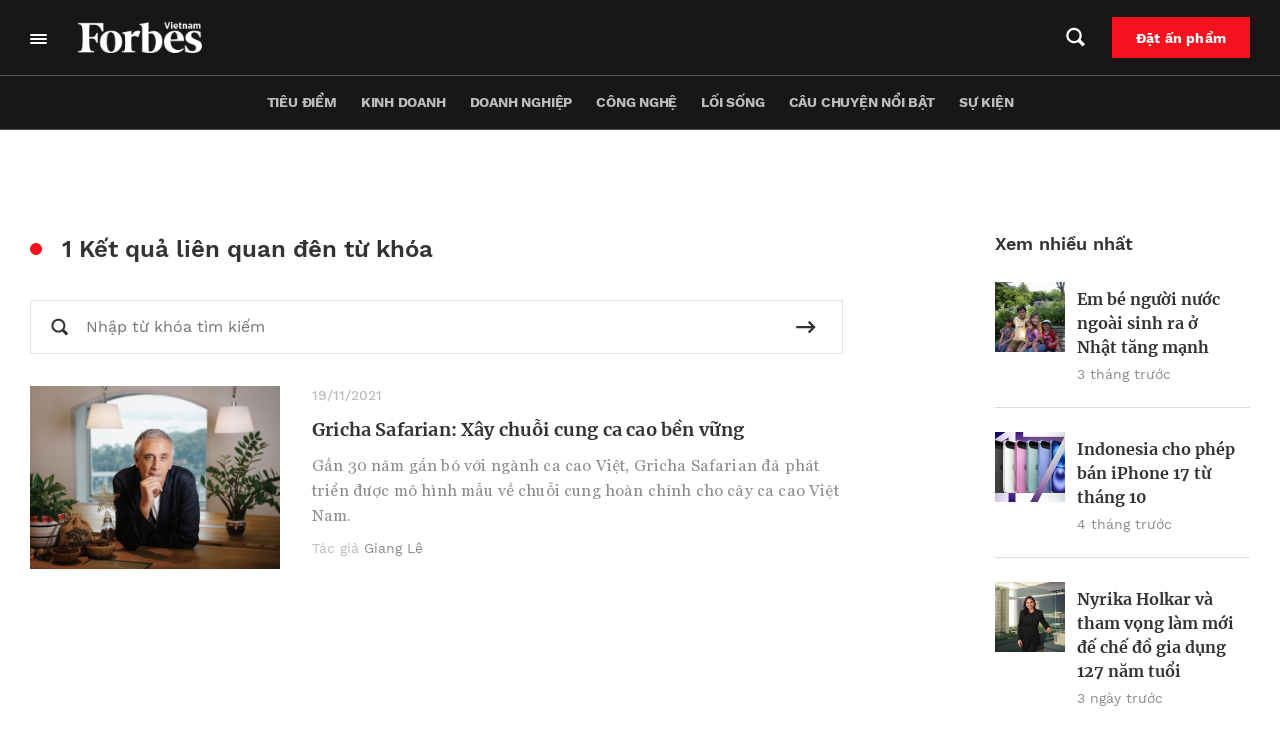

--- FILE ---
content_type: text/html; charset=UTF-8
request_url: https://forbes.vn/tag/chuoi-cung-ca-cao/
body_size: 29230
content:
<!DOCTYPE html>
<html lang="vi">
<head>
    <meta charset="UTF-8" />
    <meta name="viewport" content="width=device-width, initial-scale=1.0" />
    <meta http-equiv="X-UA-Compatible" content="IE=edge" />
    <meta name="apple-mobile-web-app-capable" content="yes"/>
    <meta name="format-detection" content="telephone=no">
    <link rel="pingback" href="https://forbes.vn/xmlrpc.php" />
    <meta name='robots' content='index, follow, max-image-preview:large, max-snippet:-1, max-video-preview:-1' />

	<!-- This site is optimized with the Yoast SEO plugin v20.5 - https://yoast.com/wordpress/plugins/seo/ -->
	<title>chuỗi cung ca cao - Forbes Việt Nam</title>
	<link rel="canonical" href="https://forbes.vn/tag/chuoi-cung-ca-cao/" />
	<meta property="og:locale" content="vi_VN" />
	<meta property="og:type" content="article" />
	<meta property="og:title" content="chuỗi cung ca cao - Forbes Việt Nam" />
	<meta property="og:url" content="https://forbes.vn/tag/chuoi-cung-ca-cao/" />
	<meta property="og:site_name" content="Forbes Việt Nam" />
	<meta name="twitter:card" content="summary_large_image" />
	<script type="application/ld+json" class="yoast-schema-graph">{"@context":"https://schema.org","@graph":[{"@type":"CollectionPage","@id":"https://forbes.vn/tag/chuoi-cung-ca-cao/","url":"https://forbes.vn/tag/chuoi-cung-ca-cao/","name":"chuỗi cung ca cao - Forbes Việt Nam","isPartOf":{"@id":"https://forbes.vn/#website"},"primaryImageOfPage":{"@id":"https://forbes.vn/tag/chuoi-cung-ca-cao/#primaryimage"},"image":{"@id":"https://forbes.vn/tag/chuoi-cung-ca-cao/#primaryimage"},"thumbnailUrl":"https://forbes.vn/wp-content/uploads/2021/09/TGK2235-Edit-scaled.jpg","breadcrumb":{"@id":"https://forbes.vn/tag/chuoi-cung-ca-cao/#breadcrumb"},"inLanguage":"vi"},{"@type":"ImageObject","inLanguage":"vi","@id":"https://forbes.vn/tag/chuoi-cung-ca-cao/#primaryimage","url":"https://forbes.vn/wp-content/uploads/2021/09/TGK2235-Edit-scaled.jpg","contentUrl":"https://forbes.vn/wp-content/uploads/2021/09/TGK2235-Edit-scaled.jpg","width":2560,"height":1700},{"@type":"BreadcrumbList","@id":"https://forbes.vn/tag/chuoi-cung-ca-cao/#breadcrumb","itemListElement":[{"@type":"ListItem","position":1,"name":"Trang chủ","item":"https://forbes.vn/"},{"@type":"ListItem","position":2,"name":"chuỗi cung ca cao"}]},{"@type":"WebSite","@id":"https://forbes.vn/#website","url":"https://forbes.vn/","name":"Forbes Việt Nam","description":"Just another WordPress site","publisher":{"@id":"https://forbes.vn/#organization"},"potentialAction":[{"@type":"SearchAction","target":{"@type":"EntryPoint","urlTemplate":"https://forbes.vn/?s={search_term_string}"},"query-input":"required name=search_term_string"}],"inLanguage":"vi"},{"@type":"Organization","@id":"https://forbes.vn/#organization","name":"Forbes Việt Nam","url":"https://forbes.vn/","logo":{"@type":"ImageObject","inLanguage":"vi","@id":"https://forbes.vn/#/schema/logo/image/","url":"https://forbes.vn/wp-content/uploads/2021/07/logo-forbes-big-white.png","contentUrl":"https://forbes.vn/wp-content/uploads/2021/07/logo-forbes-big-white.png","width":312,"height":80,"caption":"Forbes Việt Nam"},"image":{"@id":"https://forbes.vn/#/schema/logo/image/"}}]}</script>
	<!-- / Yoast SEO plugin. -->


<script type='application/javascript'>console.log('PixelYourSite Free version 9.4.7.1');</script>
<link rel="alternate" type="application/rss+xml" title="Dòng thông tin cho Thẻ Forbes Việt Nam &raquo; chuỗi cung ca cao" href="https://forbes.vn/tag/chuoi-cung-ca-cao/feed/" />
<script type="text/javascript">
window._wpemojiSettings = {"baseUrl":"https:\/\/s.w.org\/images\/core\/emoji\/14.0.0\/72x72\/","ext":".png","svgUrl":"https:\/\/s.w.org\/images\/core\/emoji\/14.0.0\/svg\/","svgExt":".svg","source":{"concatemoji":"https:\/\/forbes.vn\/wp-includes\/js\/wp-emoji-release.min.js?ver=6.3.2"}};
/*! This file is auto-generated */
!function(i,n){var o,s,e;function c(e){try{var t={supportTests:e,timestamp:(new Date).valueOf()};sessionStorage.setItem(o,JSON.stringify(t))}catch(e){}}function p(e,t,n){e.clearRect(0,0,e.canvas.width,e.canvas.height),e.fillText(t,0,0);var t=new Uint32Array(e.getImageData(0,0,e.canvas.width,e.canvas.height).data),r=(e.clearRect(0,0,e.canvas.width,e.canvas.height),e.fillText(n,0,0),new Uint32Array(e.getImageData(0,0,e.canvas.width,e.canvas.height).data));return t.every(function(e,t){return e===r[t]})}function u(e,t,n){switch(t){case"flag":return n(e,"\ud83c\udff3\ufe0f\u200d\u26a7\ufe0f","\ud83c\udff3\ufe0f\u200b\u26a7\ufe0f")?!1:!n(e,"\ud83c\uddfa\ud83c\uddf3","\ud83c\uddfa\u200b\ud83c\uddf3")&&!n(e,"\ud83c\udff4\udb40\udc67\udb40\udc62\udb40\udc65\udb40\udc6e\udb40\udc67\udb40\udc7f","\ud83c\udff4\u200b\udb40\udc67\u200b\udb40\udc62\u200b\udb40\udc65\u200b\udb40\udc6e\u200b\udb40\udc67\u200b\udb40\udc7f");case"emoji":return!n(e,"\ud83e\udef1\ud83c\udffb\u200d\ud83e\udef2\ud83c\udfff","\ud83e\udef1\ud83c\udffb\u200b\ud83e\udef2\ud83c\udfff")}return!1}function f(e,t,n){var r="undefined"!=typeof WorkerGlobalScope&&self instanceof WorkerGlobalScope?new OffscreenCanvas(300,150):i.createElement("canvas"),a=r.getContext("2d",{willReadFrequently:!0}),o=(a.textBaseline="top",a.font="600 32px Arial",{});return e.forEach(function(e){o[e]=t(a,e,n)}),o}function t(e){var t=i.createElement("script");t.src=e,t.defer=!0,i.head.appendChild(t)}"undefined"!=typeof Promise&&(o="wpEmojiSettingsSupports",s=["flag","emoji"],n.supports={everything:!0,everythingExceptFlag:!0},e=new Promise(function(e){i.addEventListener("DOMContentLoaded",e,{once:!0})}),new Promise(function(t){var n=function(){try{var e=JSON.parse(sessionStorage.getItem(o));if("object"==typeof e&&"number"==typeof e.timestamp&&(new Date).valueOf()<e.timestamp+604800&&"object"==typeof e.supportTests)return e.supportTests}catch(e){}return null}();if(!n){if("undefined"!=typeof Worker&&"undefined"!=typeof OffscreenCanvas&&"undefined"!=typeof URL&&URL.createObjectURL&&"undefined"!=typeof Blob)try{var e="postMessage("+f.toString()+"("+[JSON.stringify(s),u.toString(),p.toString()].join(",")+"));",r=new Blob([e],{type:"text/javascript"}),a=new Worker(URL.createObjectURL(r),{name:"wpTestEmojiSupports"});return void(a.onmessage=function(e){c(n=e.data),a.terminate(),t(n)})}catch(e){}c(n=f(s,u,p))}t(n)}).then(function(e){for(var t in e)n.supports[t]=e[t],n.supports.everything=n.supports.everything&&n.supports[t],"flag"!==t&&(n.supports.everythingExceptFlag=n.supports.everythingExceptFlag&&n.supports[t]);n.supports.everythingExceptFlag=n.supports.everythingExceptFlag&&!n.supports.flag,n.DOMReady=!1,n.readyCallback=function(){n.DOMReady=!0}}).then(function(){return e}).then(function(){var e;n.supports.everything||(n.readyCallback(),(e=n.source||{}).concatemoji?t(e.concatemoji):e.wpemoji&&e.twemoji&&(t(e.twemoji),t(e.wpemoji)))}))}((window,document),window._wpemojiSettings);
</script>
<style type="text/css">
img.wp-smiley,
img.emoji {
	display: inline !important;
	border: none !important;
	box-shadow: none !important;
	height: 1em !important;
	width: 1em !important;
	margin: 0 0.07em !important;
	vertical-align: -0.1em !important;
	background: none !important;
	padding: 0 !important;
}
</style>
	<link rel='stylesheet' id='layerslider-css' href='https://forbes.vn/wp-content/plugins/LayerSlider/assets/static/layerslider/css/layerslider.css?ver=6.11.6' type='text/css' media='all' />
<link rel='stylesheet' id='wp-block-library-css' href='https://forbes.vn/wp-includes/css/dist/block-library/style.min.css?ver=6.3.2' type='text/css' media='all' />
<link rel='stylesheet' id='wp-map-block-stylesheets-css' href='https://forbes.vn/wp-content/plugins/wp-map-block/assets/css/wpmapblock-frontend.css?ver=e5bce0ea77182607f5a7319d92f19d86' type='text/css' media='all' />
<style id='classic-theme-styles-inline-css' type='text/css'>
/*! This file is auto-generated */
.wp-block-button__link{color:#fff;background-color:#32373c;border-radius:9999px;box-shadow:none;text-decoration:none;padding:calc(.667em + 2px) calc(1.333em + 2px);font-size:1.125em}.wp-block-file__button{background:#32373c;color:#fff;text-decoration:none}
</style>
<style id='global-styles-inline-css' type='text/css'>
body{--wp--preset--color--black: #000000;--wp--preset--color--cyan-bluish-gray: #abb8c3;--wp--preset--color--white: #ffffff;--wp--preset--color--pale-pink: #f78da7;--wp--preset--color--vivid-red: #cf2e2e;--wp--preset--color--luminous-vivid-orange: #ff6900;--wp--preset--color--luminous-vivid-amber: #fcb900;--wp--preset--color--light-green-cyan: #7bdcb5;--wp--preset--color--vivid-green-cyan: #00d084;--wp--preset--color--pale-cyan-blue: #8ed1fc;--wp--preset--color--vivid-cyan-blue: #0693e3;--wp--preset--color--vivid-purple: #9b51e0;--wp--preset--gradient--vivid-cyan-blue-to-vivid-purple: linear-gradient(135deg,rgba(6,147,227,1) 0%,rgb(155,81,224) 100%);--wp--preset--gradient--light-green-cyan-to-vivid-green-cyan: linear-gradient(135deg,rgb(122,220,180) 0%,rgb(0,208,130) 100%);--wp--preset--gradient--luminous-vivid-amber-to-luminous-vivid-orange: linear-gradient(135deg,rgba(252,185,0,1) 0%,rgba(255,105,0,1) 100%);--wp--preset--gradient--luminous-vivid-orange-to-vivid-red: linear-gradient(135deg,rgba(255,105,0,1) 0%,rgb(207,46,46) 100%);--wp--preset--gradient--very-light-gray-to-cyan-bluish-gray: linear-gradient(135deg,rgb(238,238,238) 0%,rgb(169,184,195) 100%);--wp--preset--gradient--cool-to-warm-spectrum: linear-gradient(135deg,rgb(74,234,220) 0%,rgb(151,120,209) 20%,rgb(207,42,186) 40%,rgb(238,44,130) 60%,rgb(251,105,98) 80%,rgb(254,248,76) 100%);--wp--preset--gradient--blush-light-purple: linear-gradient(135deg,rgb(255,206,236) 0%,rgb(152,150,240) 100%);--wp--preset--gradient--blush-bordeaux: linear-gradient(135deg,rgb(254,205,165) 0%,rgb(254,45,45) 50%,rgb(107,0,62) 100%);--wp--preset--gradient--luminous-dusk: linear-gradient(135deg,rgb(255,203,112) 0%,rgb(199,81,192) 50%,rgb(65,88,208) 100%);--wp--preset--gradient--pale-ocean: linear-gradient(135deg,rgb(255,245,203) 0%,rgb(182,227,212) 50%,rgb(51,167,181) 100%);--wp--preset--gradient--electric-grass: linear-gradient(135deg,rgb(202,248,128) 0%,rgb(113,206,126) 100%);--wp--preset--gradient--midnight: linear-gradient(135deg,rgb(2,3,129) 0%,rgb(40,116,252) 100%);--wp--preset--font-size--small: 13px;--wp--preset--font-size--medium: 20px;--wp--preset--font-size--large: 36px;--wp--preset--font-size--x-large: 42px;--wp--preset--spacing--20: 0.44rem;--wp--preset--spacing--30: 0.67rem;--wp--preset--spacing--40: 1rem;--wp--preset--spacing--50: 1.5rem;--wp--preset--spacing--60: 2.25rem;--wp--preset--spacing--70: 3.38rem;--wp--preset--spacing--80: 5.06rem;--wp--preset--shadow--natural: 6px 6px 9px rgba(0, 0, 0, 0.2);--wp--preset--shadow--deep: 12px 12px 50px rgba(0, 0, 0, 0.4);--wp--preset--shadow--sharp: 6px 6px 0px rgba(0, 0, 0, 0.2);--wp--preset--shadow--outlined: 6px 6px 0px -3px rgba(255, 255, 255, 1), 6px 6px rgba(0, 0, 0, 1);--wp--preset--shadow--crisp: 6px 6px 0px rgba(0, 0, 0, 1);}:where(.is-layout-flex){gap: 0.5em;}:where(.is-layout-grid){gap: 0.5em;}body .is-layout-flow > .alignleft{float: left;margin-inline-start: 0;margin-inline-end: 2em;}body .is-layout-flow > .alignright{float: right;margin-inline-start: 2em;margin-inline-end: 0;}body .is-layout-flow > .aligncenter{margin-left: auto !important;margin-right: auto !important;}body .is-layout-constrained > .alignleft{float: left;margin-inline-start: 0;margin-inline-end: 2em;}body .is-layout-constrained > .alignright{float: right;margin-inline-start: 2em;margin-inline-end: 0;}body .is-layout-constrained > .aligncenter{margin-left: auto !important;margin-right: auto !important;}body .is-layout-constrained > :where(:not(.alignleft):not(.alignright):not(.alignfull)){max-width: var(--wp--style--global--content-size);margin-left: auto !important;margin-right: auto !important;}body .is-layout-constrained > .alignwide{max-width: var(--wp--style--global--wide-size);}body .is-layout-flex{display: flex;}body .is-layout-flex{flex-wrap: wrap;align-items: center;}body .is-layout-flex > *{margin: 0;}body .is-layout-grid{display: grid;}body .is-layout-grid > *{margin: 0;}:where(.wp-block-columns.is-layout-flex){gap: 2em;}:where(.wp-block-columns.is-layout-grid){gap: 2em;}:where(.wp-block-post-template.is-layout-flex){gap: 1.25em;}:where(.wp-block-post-template.is-layout-grid){gap: 1.25em;}.has-black-color{color: var(--wp--preset--color--black) !important;}.has-cyan-bluish-gray-color{color: var(--wp--preset--color--cyan-bluish-gray) !important;}.has-white-color{color: var(--wp--preset--color--white) !important;}.has-pale-pink-color{color: var(--wp--preset--color--pale-pink) !important;}.has-vivid-red-color{color: var(--wp--preset--color--vivid-red) !important;}.has-luminous-vivid-orange-color{color: var(--wp--preset--color--luminous-vivid-orange) !important;}.has-luminous-vivid-amber-color{color: var(--wp--preset--color--luminous-vivid-amber) !important;}.has-light-green-cyan-color{color: var(--wp--preset--color--light-green-cyan) !important;}.has-vivid-green-cyan-color{color: var(--wp--preset--color--vivid-green-cyan) !important;}.has-pale-cyan-blue-color{color: var(--wp--preset--color--pale-cyan-blue) !important;}.has-vivid-cyan-blue-color{color: var(--wp--preset--color--vivid-cyan-blue) !important;}.has-vivid-purple-color{color: var(--wp--preset--color--vivid-purple) !important;}.has-black-background-color{background-color: var(--wp--preset--color--black) !important;}.has-cyan-bluish-gray-background-color{background-color: var(--wp--preset--color--cyan-bluish-gray) !important;}.has-white-background-color{background-color: var(--wp--preset--color--white) !important;}.has-pale-pink-background-color{background-color: var(--wp--preset--color--pale-pink) !important;}.has-vivid-red-background-color{background-color: var(--wp--preset--color--vivid-red) !important;}.has-luminous-vivid-orange-background-color{background-color: var(--wp--preset--color--luminous-vivid-orange) !important;}.has-luminous-vivid-amber-background-color{background-color: var(--wp--preset--color--luminous-vivid-amber) !important;}.has-light-green-cyan-background-color{background-color: var(--wp--preset--color--light-green-cyan) !important;}.has-vivid-green-cyan-background-color{background-color: var(--wp--preset--color--vivid-green-cyan) !important;}.has-pale-cyan-blue-background-color{background-color: var(--wp--preset--color--pale-cyan-blue) !important;}.has-vivid-cyan-blue-background-color{background-color: var(--wp--preset--color--vivid-cyan-blue) !important;}.has-vivid-purple-background-color{background-color: var(--wp--preset--color--vivid-purple) !important;}.has-black-border-color{border-color: var(--wp--preset--color--black) !important;}.has-cyan-bluish-gray-border-color{border-color: var(--wp--preset--color--cyan-bluish-gray) !important;}.has-white-border-color{border-color: var(--wp--preset--color--white) !important;}.has-pale-pink-border-color{border-color: var(--wp--preset--color--pale-pink) !important;}.has-vivid-red-border-color{border-color: var(--wp--preset--color--vivid-red) !important;}.has-luminous-vivid-orange-border-color{border-color: var(--wp--preset--color--luminous-vivid-orange) !important;}.has-luminous-vivid-amber-border-color{border-color: var(--wp--preset--color--luminous-vivid-amber) !important;}.has-light-green-cyan-border-color{border-color: var(--wp--preset--color--light-green-cyan) !important;}.has-vivid-green-cyan-border-color{border-color: var(--wp--preset--color--vivid-green-cyan) !important;}.has-pale-cyan-blue-border-color{border-color: var(--wp--preset--color--pale-cyan-blue) !important;}.has-vivid-cyan-blue-border-color{border-color: var(--wp--preset--color--vivid-cyan-blue) !important;}.has-vivid-purple-border-color{border-color: var(--wp--preset--color--vivid-purple) !important;}.has-vivid-cyan-blue-to-vivid-purple-gradient-background{background: var(--wp--preset--gradient--vivid-cyan-blue-to-vivid-purple) !important;}.has-light-green-cyan-to-vivid-green-cyan-gradient-background{background: var(--wp--preset--gradient--light-green-cyan-to-vivid-green-cyan) !important;}.has-luminous-vivid-amber-to-luminous-vivid-orange-gradient-background{background: var(--wp--preset--gradient--luminous-vivid-amber-to-luminous-vivid-orange) !important;}.has-luminous-vivid-orange-to-vivid-red-gradient-background{background: var(--wp--preset--gradient--luminous-vivid-orange-to-vivid-red) !important;}.has-very-light-gray-to-cyan-bluish-gray-gradient-background{background: var(--wp--preset--gradient--very-light-gray-to-cyan-bluish-gray) !important;}.has-cool-to-warm-spectrum-gradient-background{background: var(--wp--preset--gradient--cool-to-warm-spectrum) !important;}.has-blush-light-purple-gradient-background{background: var(--wp--preset--gradient--blush-light-purple) !important;}.has-blush-bordeaux-gradient-background{background: var(--wp--preset--gradient--blush-bordeaux) !important;}.has-luminous-dusk-gradient-background{background: var(--wp--preset--gradient--luminous-dusk) !important;}.has-pale-ocean-gradient-background{background: var(--wp--preset--gradient--pale-ocean) !important;}.has-electric-grass-gradient-background{background: var(--wp--preset--gradient--electric-grass) !important;}.has-midnight-gradient-background{background: var(--wp--preset--gradient--midnight) !important;}.has-small-font-size{font-size: var(--wp--preset--font-size--small) !important;}.has-medium-font-size{font-size: var(--wp--preset--font-size--medium) !important;}.has-large-font-size{font-size: var(--wp--preset--font-size--large) !important;}.has-x-large-font-size{font-size: var(--wp--preset--font-size--x-large) !important;}
.wp-block-navigation a:where(:not(.wp-element-button)){color: inherit;}
:where(.wp-block-post-template.is-layout-flex){gap: 1.25em;}:where(.wp-block-post-template.is-layout-grid){gap: 1.25em;}
:where(.wp-block-columns.is-layout-flex){gap: 2em;}:where(.wp-block-columns.is-layout-grid){gap: 2em;}
.wp-block-pullquote{font-size: 1.5em;line-height: 1.6;}
</style>
<link rel='stylesheet' id='YSFA-css' href='https://forbes.vn/wp-content/plugins/faq-schema-block-to-accordion/assets/css/style.min.css?ver=1.0.4' type='text/css' media='all' />
<link rel='stylesheet' id='fvp-frontend-css' href='https://forbes.vn/wp-content/plugins/featured-video-plus/styles/frontend.css?ver=2.3.3' type='text/css' media='all' />
<link rel='stylesheet' id='rs-plugin-settings-css' href='https://forbes.vn/wp-content/plugins/revslider/public/assets/css/rs6.css?ver=6.4.4' type='text/css' media='all' />
<style id='rs-plugin-settings-inline-css' type='text/css'>
#rs-demo-id {}
</style>
<link rel='stylesheet' id='forbes-css' href='https://forbes.vn/wp-content/themes/forbes-vn/assets/public/css/frontend.css?ver=6.3.2' type='text/css' media='all' />
<script type='text/javascript' src='https://forbes.vn/wp-includes/js/jquery/jquery.min.js?ver=3.7.0' id='jquery-core-js'></script>
<script type='text/javascript' src='https://forbes.vn/wp-includes/js/jquery/jquery-migrate.min.js?ver=3.4.1' id='jquery-migrate-js'></script>
<script type='text/javascript' id='layerslider-utils-js-extra'>
/* <![CDATA[ */
var LS_Meta = {"v":"6.11.6","fixGSAP":"1"};
/* ]]> */
</script>
<script type='text/javascript' src='https://forbes.vn/wp-content/plugins/LayerSlider/assets/static/layerslider/js/layerslider.utils.js?ver=6.11.6' id='layerslider-utils-js'></script>
<script type='text/javascript' src='https://forbes.vn/wp-content/plugins/LayerSlider/assets/static/layerslider/js/layerslider.kreaturamedia.jquery.js?ver=6.11.6' id='layerslider-js'></script>
<script type='text/javascript' src='https://forbes.vn/wp-content/plugins/LayerSlider/assets/static/layerslider/js/layerslider.transitions.js?ver=6.11.6' id='layerslider-transitions-js'></script>
<script type='text/javascript' src='https://forbes.vn/wp-content/plugins/featured-video-plus/js/jquery.fitvids.min.js?ver=master-2015-08' id='jquery.fitvids-js'></script>
<script type='text/javascript' id='fvp-frontend-js-extra'>
/* <![CDATA[ */
var fvpdata = {"ajaxurl":"https:\/\/forbes.vn\/wp-admin\/admin-ajax.php","nonce":"aacb99a316","fitvids":"1","dynamic":"","overlay":"","opacity":"0.75","color":"b","width":"640"};
/* ]]> */
</script>
<script type='text/javascript' src='https://forbes.vn/wp-content/plugins/featured-video-plus/js/frontend.min.js?ver=2.3.3' id='fvp-frontend-js'></script>
<script type='text/javascript' src='https://forbes.vn/wp-content/plugins/revslider/public/assets/js/rbtools.min.js?ver=6.4.4' id='tp-tools-js'></script>
<script type='text/javascript' src='https://forbes.vn/wp-content/plugins/revslider/public/assets/js/rs6.min.js?ver=6.4.4' id='revmin-js'></script>
<script type='text/javascript' src='https://forbes.vn/wp-content/plugins/pixelyoursite/dist/scripts/jquery.bind-first-0.2.3.min.js?ver=6.3.2' id='jquery-bind-first-js'></script>
<script type='text/javascript' src='https://forbes.vn/wp-content/plugins/pixelyoursite/dist/scripts/js.cookie-2.1.3.min.js?ver=2.1.3' id='js-cookie-pys-js'></script>
<script type='text/javascript' id='pys-js-extra'>
/* <![CDATA[ */
var pysOptions = {"staticEvents":{"facebook":{"init_event":[{"delay":0,"type":"static","name":"PageView","pixelIds":["307982764146474"],"eventID":"93c755d0-c0fb-4a56-81c6-d680c9456afc","params":{"post_category":"Doanh nh\u00e2n, Magazine, Th\u1ecb Tr\u01b0\u1eddng","page_title":"chu\u1ed7i cung ca cao","post_type":"tag","post_id":886,"plugin":"PixelYourSite","user_role":"guest","event_url":"forbes.vn\/tag\/chuoi-cung-ca-cao\/"},"e_id":"init_event","ids":[],"hasTimeWindow":false,"timeWindow":0,"woo_order":"","edd_order":""}]}},"dynamicEvents":[],"triggerEvents":[],"triggerEventTypes":[],"facebook":{"pixelIds":["307982764146474"],"advancedMatching":[],"advancedMatchingEnabled":true,"removeMetadata":false,"contentParams":{"post_type":"tag","post_id":886,"content_name":"chu\u1ed7i cung ca cao"},"commentEventEnabled":true,"wooVariableAsSimple":false,"downloadEnabled":true,"formEventEnabled":true,"serverApiEnabled":true,"wooCRSendFromServer":false,"send_external_id":null},"debug":"","siteUrl":"https:\/\/forbes.vn","ajaxUrl":"https:\/\/forbes.vn\/wp-admin\/admin-ajax.php","ajax_event":"002ba32c37","enable_remove_download_url_param":"1","cookie_duration":"7","last_visit_duration":"60","enable_success_send_form":"","ajaxForServerEvent":"1","send_external_id":"1","external_id_expire":"180","gdpr":{"ajax_enabled":false,"all_disabled_by_api":false,"facebook_disabled_by_api":false,"analytics_disabled_by_api":false,"google_ads_disabled_by_api":false,"pinterest_disabled_by_api":false,"bing_disabled_by_api":false,"externalID_disabled_by_api":false,"facebook_prior_consent_enabled":true,"analytics_prior_consent_enabled":true,"google_ads_prior_consent_enabled":null,"pinterest_prior_consent_enabled":true,"bing_prior_consent_enabled":true,"cookiebot_integration_enabled":false,"cookiebot_facebook_consent_category":"marketing","cookiebot_analytics_consent_category":"statistics","cookiebot_tiktok_consent_category":"marketing","cookiebot_google_ads_consent_category":null,"cookiebot_pinterest_consent_category":"marketing","cookiebot_bing_consent_category":"marketing","consent_magic_integration_enabled":false,"real_cookie_banner_integration_enabled":false,"cookie_notice_integration_enabled":false,"cookie_law_info_integration_enabled":false},"cookie":{"disabled_all_cookie":false,"disabled_advanced_form_data_cookie":false,"disabled_landing_page_cookie":false,"disabled_first_visit_cookie":false,"disabled_trafficsource_cookie":false,"disabled_utmTerms_cookie":false,"disabled_utmId_cookie":false},"woo":{"enabled":false},"edd":{"enabled":false}};
/* ]]> */
</script>
<script type='text/javascript' src='https://forbes.vn/wp-content/plugins/pixelyoursite/dist/scripts/public.js?ver=9.4.7.1' id='pys-js'></script>
<script type='text/javascript' defer src='https://forbes.vn/wp-content/themes/forbes-vn/assets/public/js/frontend.js?ver=6.3.2' id='forbes-js'></script>
<meta name="generator" content="Powered by LayerSlider 6.11.6 - Multi-Purpose, Responsive, Parallax, Mobile-Friendly Slider Plugin for WordPress." />
<!-- LayerSlider updates and docs at: https://layerslider.kreaturamedia.com -->
<!-- Google Tag Manager -->
<script>(function(w,d,s,l,i){w[l]=w[l]||[];w[l].push({'gtm.start':
new Date().getTime(),event:'gtm.js'});var f=d.getElementsByTagName(s)[0],
j=d.createElement(s),dl=l!='dataLayer'?'&l='+l:'';j.async=true;j.src=
'https://www.googletagmanager.com/gtm.js?id='+i+dl;f.parentNode.insertBefore(j,f);
})(window,document,'script','dataLayer','GTM-MXK3XZR');</script>
<!-- End Google Tag Manager -->
<script>
window.addEventListener('DOMContentLoaded',function(){
	let checkHeaderMasthead = document.querySelector('.forbes-block-masthead__heading-category');
	console.log(checkHeaderMasthead);
	if(checkHeaderMasthead){
		checkHeaderMasthead.querySelector('a').remove();
				checkHeaderMasthead.innerHTML = checkHeaderMasthead.innerHTML.replace("/","");

	}
})
</script>		<script>
			document.documentElement.className = document.documentElement.className.replace( 'no-js', 'js' );
		</script>
				<style>
			.no-js img.lazyload { display: none; }
			figure.wp-block-image img.lazyloading { min-width: 150px; }
							.lazyload, .lazyloading { opacity: 0; }
				.lazyloaded {
					opacity: 1;
					transition: opacity 200ms;
					transition-delay: 0ms;
				}
					</style>
		
<script type="text/javascript">
 var apiObject = "[base64]"; 
</script>
<meta name="generator" content="Powered by Slider Revolution 6.4.4 - responsive, Mobile-Friendly Slider Plugin for WordPress with comfortable drag and drop interface." />
<link rel="icon" href="https://forbes.vn/wp-content/uploads/2021/07/fav.png" sizes="32x32" />
<link rel="icon" href="https://forbes.vn/wp-content/uploads/2021/07/fav.png" sizes="192x192" />
<link rel="apple-touch-icon" href="https://forbes.vn/wp-content/uploads/2021/07/fav.png" />
<meta name="msapplication-TileImage" content="https://forbes.vn/wp-content/uploads/2021/07/fav.png" />
<script type="text/javascript">function setREVStartSize(e){
			//window.requestAnimationFrame(function() {				 
				window.RSIW = window.RSIW===undefined ? window.innerWidth : window.RSIW;	
				window.RSIH = window.RSIH===undefined ? window.innerHeight : window.RSIH;	
				try {								
					var pw = document.getElementById(e.c).parentNode.offsetWidth,
						newh;
					pw = pw===0 || isNaN(pw) ? window.RSIW : pw;
					e.tabw = e.tabw===undefined ? 0 : parseInt(e.tabw);
					e.thumbw = e.thumbw===undefined ? 0 : parseInt(e.thumbw);
					e.tabh = e.tabh===undefined ? 0 : parseInt(e.tabh);
					e.thumbh = e.thumbh===undefined ? 0 : parseInt(e.thumbh);
					e.tabhide = e.tabhide===undefined ? 0 : parseInt(e.tabhide);
					e.thumbhide = e.thumbhide===undefined ? 0 : parseInt(e.thumbhide);
					e.mh = e.mh===undefined || e.mh=="" || e.mh==="auto" ? 0 : parseInt(e.mh,0);		
					if(e.layout==="fullscreen" || e.l==="fullscreen") 						
						newh = Math.max(e.mh,window.RSIH);					
					else{					
						e.gw = Array.isArray(e.gw) ? e.gw : [e.gw];
						for (var i in e.rl) if (e.gw[i]===undefined || e.gw[i]===0) e.gw[i] = e.gw[i-1];					
						e.gh = e.el===undefined || e.el==="" || (Array.isArray(e.el) && e.el.length==0)? e.gh : e.el;
						e.gh = Array.isArray(e.gh) ? e.gh : [e.gh];
						for (var i in e.rl) if (e.gh[i]===undefined || e.gh[i]===0) e.gh[i] = e.gh[i-1];
											
						var nl = new Array(e.rl.length),
							ix = 0,						
							sl;					
						e.tabw = e.tabhide>=pw ? 0 : e.tabw;
						e.thumbw = e.thumbhide>=pw ? 0 : e.thumbw;
						e.tabh = e.tabhide>=pw ? 0 : e.tabh;
						e.thumbh = e.thumbhide>=pw ? 0 : e.thumbh;					
						for (var i in e.rl) nl[i] = e.rl[i]<window.RSIW ? 0 : e.rl[i];
						sl = nl[0];									
						for (var i in nl) if (sl>nl[i] && nl[i]>0) { sl = nl[i]; ix=i;}															
						var m = pw>(e.gw[ix]+e.tabw+e.thumbw) ? 1 : (pw-(e.tabw+e.thumbw)) / (e.gw[ix]);					
						newh =  (e.gh[ix] * m) + (e.tabh + e.thumbh);
					}				
					if(window.rs_init_css===undefined) window.rs_init_css = document.head.appendChild(document.createElement("style"));					
					document.getElementById(e.c).height = newh+"px";
					window.rs_init_css.innerHTML += "#"+e.c+"_wrapper { height: "+newh+"px }";				
				} catch(e){
					console.log("Failure at Presize of Slider:" + e)
				}					   
			//});
		  };</script>
		<style type="text/css" id="wp-custom-css">
			.forbes-ad-banner{
	overflow-x: hidden;
}

.forbes-magazine-page__map,.forbes-magazine-page__testimonials{
	display: none
}

.forbes-page-default{
	padding-top:0;
}
.forbes-header_thanhvien{
	    background-color: transparent;
    border: 1px solid #E2E2E2;
		padding: 12px 11.9px;
}
.forbes-header_thanhvien:hover{
	    background-color: #fff;
}
#forbes-list_with_popup-block_630dcc2e9fa1c.hidden-post{
	display:block;
}
#forbes-list_with_popup-block_683029bcaff2f,
#forbes-list_with_popup-block_683031204ad25{
	display: none;
}
@media screen and (max-width: 650px)
{
	.other-list__item-title span {
    line-height: 150%;
}
}
@media screen and (max-width: 560px){
	.category-goc-nhin .forbes-category__tab #sidebar-single{
		    box-sizing: content-box;
				margin-left: 0 !important;
				margin-right: 0 !important
	}
	.category-goc-nhin .forbes-padding-mobile-none .forbes-padding-mobile-none{
		padding-right: 16px;
    padding-left: 16px;
	}
}
.view--masterhead .forbes-category__master-head-item-img a{
	position: unset;
}

.wp-block-button__link{
	border: 2px solid transparent;	
	background-image: unset !important;
}
.wp-block-button__link:hover{
      transition: all .5s ease;
      color: #000 !important;
      background-color: #fff !important;
	    border: 2px solid #000;
    }
.forbes-single__content .wp-block-buttons .wp-block-button.is-style-fill .wp-block-button__link.has-vivid-red-background-color{
	background: #cf2e2e;
}
.forbes-magazine-page__banner .forbes-banner_content_inner em{
	font-style: italic;
}
.forbes-news-latest-post .forbes-post-item__img-no-thumb, .forbes-widget-item__content .forbes-post-item__img-no-thumb{
    margin-right: 12px;
}
.forbes-news-latest-post .forbes-post-item__img-no-thumb img, .forbes-widget-item__content .forbes-post-item__img-no-thumb img{
    height: 70px;
    width: 70px;
	object-fit: cover;
	object-position: center
}
.forbes-news-latest-post .forbes-news-latest-post__content-btns .slick-arrow.slick-hidden{
	display: none !important;
}

.forbes-news-latest-post .forbes-post-horizontal-small-item__img,.forbes-post-horizontal-small-item .forbes-post-horizontal-small-item__img {
    flex: 0 0 70px;
}

@media (min-width: 975px){
	.home .forbes-news-latest-post{
		min-height: 493px;
	}
}

.forbes-magazine-page__banner .forbes-banner_content_inner a{
	text-decoration: underline;
}
.forbes-another-author,.forbes-advertising-page__testimonials{
	display: none;
}
.forbes-homepage__master-head .forbes-post-item__time, .forbes-cat-post .forbes-vertical-small__item-time, .category .forbes-vertical-small__item-time, .category .forbes-default-post__info-date, .category .forbes-post-horizontal-small-item__time,.single .forbes-post-horizontal-small-item__time ,.forbes-single__see-also .forbes-single__see-also-item-content>p{
	display: none !important;
}
@media (max-width: 375px){
	.forbes-single__share-footer .menu {
    margin-left: 0px;
    box-sizing: border-box;
	}
	.forbes-single__share-footer li:not(:first-child) {
    margin: 0 20px;
	}
	.forbes-category__tab-heading .text {
			padding-right: 0px;
	}
}
@media (max-width: 320px){
	.forbes-category__tab-heading .text {
    	font-size: 15px;
	}

}

.forbes-post-special-item .forbes-post-special-item__time{
	display: none
}
.forbes-event-master-head .forbes-event-master-head__item-logo img{
	  margin-left: auto;
    width: auto;
    max-height: 65px;
}
.forbes-author__masterhead .forbes-author__masterhead-content .forbes-author__masterhead-img img{
	max-height: 500px;	
	height: auto;
}
.forbes-header-lp .forbes-language-nav-container:not([class^=block-editor-block-list__block]) figure{
	 opacity: 1
}

.forbes-event-about .forbes-event-about__deco{
	text-align: center
}
.forbes-single__content img{
	max-width:100%;
}
.forbes-summary-lp-block__heading strong{
	font-weight: bold;
}
.forbes-vertical-small__item-img img{
	object-fit: cover;
}
.forbes-event-testimonial__container .slick-prev,.forbes-event-testimonial__container .slick-next{
	  height: 30px !important;
    width: 30px !important;
}
.forbes-information__body-desc{
	font-family: SVN-Georgia;
  font-style: normal;
  font-weight: normal;
}
.item--third .forbes-vertical-small__item-description{
	display: none !important;
}
.forbes-information__body-desc p br{
	display: none
}
.forbes-top50company-page__company .forbes-company_content_information_img{
	width: 33.33333333%
}
.forbes-people-listing{
	background: #fff;
}
.home .forbes-event{
	background: #f4f6fa;
}
.forbes-mr-auto{
	box-sizing: border-box;
}

.forbes-upcoming-past__heading ul li a{
	color: #fff
}

@media screen and (max-width: 1024px){
	.forbes-top50company-page__company .forbes-company_content_information_img{
	width: auto
}
	..forbes-top50company-page__company .forbes-company_content_information_large:first-child{
		border-right:none
	}
}

.forbes-footer .forbes-footer__main .forbes-footer__credit{
	padding-bottom: 20px;
}

@media (min-width: 975px){
	.home .forbes-news-latest-post{
		min-height: 630px;
	}
	
.forbes-post-special-item .forbes-post-special-item__img{
	height: 850px
}
}

@media (max-width: 575.98px){
	.forbes-footer .forbes-footer__main .forbes-footer__info-item p {
    font-size: 16px;
}
}


@media screen and (max-width: 320px){
	.forbes-footer .forbes-footer__main .forbes-footer__info-item:first-child a span{
		padding-right: 20px;
	}
}

.forbes-header__nav-inner .menu li.forbes-sub-menu-have-menu-item-have-image .sub-menu .slick-slide.slick-active.border:last-child li{
 border-right: none;
}

.forbes-category__master-head .forbes-category__tab--child .forbes-category__tab-link {
	    overflow-x: auto;
    overflow-y: hidden;
}


.forbes-category__master-head .forbes-category__tab--child .forbes-category__tab-link::-webkit-scrollbar {
  height: 3px;
}

/* Track */

.forbes-category__master-head .forbes-category__tab--child .forbes-category__tab-link::-webkit-scrollbar-track {
  
  border-radius: 10px;
}
 
/* Handle */

.forbes-category__master-head .forbes-category__tab--child .forbes-category__tab-link::-webkit-scrollbar-thumb {
  background: transparent; 
  border-radius: 10px;
}

/* Handle on hover */

.forbes-category__master-head .forbes-category__tab--child .forbes-category__tab-link::-webkit-scrollbar-thumb:hover {
  background: transparent; 
}


.forbes-masthead-item-lp-block .forbes-masthead-item--desktop {
  display: flex !important;
}
@media (max-width: 767.98px) {
  .forbes-masthead-item-lp-block .forbes-masthead-item--desktop {
    display: none !important;
  }
}
.forbes-masthead-item-lp-block .forbes-masthead-item--mb {
  display: none !important;
}
@media (max-width: 767.98px) {
  .forbes-masthead-item-lp-block .forbes-masthead-item--mb {
    display: flex !important;
  }
}
#forbes-image-slider-lp-block_623671896e348{
	padding: 0 !important;
}

.forbes-masthead-item__nav-ldp .wp-block-columns{
	margin-bottom: 0 !important;
}

@media (max-width: 1024.98px)
{
	.forbes-header-lp .forbes-header__nav-lp--wrapper .forbes-header__burger-ldp {
    display: none !important;
}
	.forbes-cat-post-content--list .forbes-cat-post-item:not(:nth-child(1)){
		width: 100%;
	}
}
.forbes-list-women__credit-content i,.forbes-list-women__credit-content em,.forbes-information__body-desc i,.forbes-information__body-desc em,.forbes-list-women__about-content em,.forbes-list-women__about-content i{
	font-style: italic;
}

.forbes-list-women__credit-content strong,.forbes-information__body-desc b,.forbes-information__body-desc strong{
	font-weight: 600;
}
[data-popup-modal] .forbes-list-tooltip-popup--text .forbes-list-tooltip-popup--content .content{
	max-height: 320px;
}


[data-popup-modal] .forbes-list-tooltip-popup--text{
	width: 85vw;
}


@media (max-width: 992px)
{
	[data-popup-modal] .forbes-list-tooltip-popup--text{
		    background-position: top !important;
    background-size: 100% !important;
    background-repeat: no-repeat !important;
		background-color: #fff !important;
	}
	[data-popup-modal] .forbes-list-tooltip-popup--text .forbes-list-tooltip-popup--content .content{
		max-height: unset;
	}
	[data-popup-modal] .forbes-list-tooltip-popup--text .forbes-list-tooltip-popup--profile>img{
		width: 100%;
	}
	[data-popup-modal] .forbes-list-tooltip-popup--text .forbes-list-tooltip-popup--content{
		margin-top: 0px;
	}
}
@media (max-width: 560px){
	[data-popup-modal] .forbes-list-tooltip-popup--text .forbes-list-tooltip-popup--content .text, [data-popup-modal] .forbes-list-tooltip-popup--text .forbes-list-tooltip-popup--content .sub--text{
		margin-right: 0px;
		padding-right: 15px;
    padding-left: 15px;
	}
	[data-popup-modal] .forbes-list-tooltip-popup--text .forbes-list-tooltip-popup--content .text{
		font-size: 20px;
    line-height: 109%;
	}
	[data-popup-modal] .forbes-list-tooltip-popup--text .forbes-list-tooltip-popup--content .sub--text{
		font-size: 16px;
    line-height: 160%;
	}
	[data-popup-modal] .forbes-list-tooltip-popup--text .forbes-list-tooltip-popup--content .content{
		padding-right: 0;
		padding-left:0;
		margin-right:0;
		margin-left: 0;
	}
	[data-popup-modal] .forbes-list-tooltip-popup--text .col-12.p-lg-0.col-lg-7{
		height: auto !important;
	}
}
.wp-block-embed__wrapper {
    position: relative;
}
.wp-embed-aspect-16-9 .wp-block-embed__wrapper:before {
	    content: "";
    display: block;
    padding-top: 56.25%;
}
.wp-block-embed iframe {
    max-width: 100%;
}
.wp-has-aspect-ratio iframe{
	    position: absolute;
    top: 0;
    right: 0;
    bottom: 0;
    left: 0;
    height: 100%;
    width: 100%;
}

.forbes-top50company-page__company .forbes-company_content_information_img{
	height: 115px;
	max-width:140px;
	width:100%;
}
.forbes-image-slider-lp-block__content .slick-slide > div{
	padding: 0 8px;
}
.forbes-header__distribution{
	font-size:14px;
}

@media screen and (min-width:1025px){
	.forbes-header__nav-inner .menu > li{
		margin: 0 12px;
	}
	.forbes-header__nav-inner .menu li a{
		font-size:14px;
	}
}
.forbes-video-category-main__live-banner_main .forbes-video-item h4{
	height:auto !important;
}
[data-popup-modal] .forbes-list-tooltip-popup--text{
	background-repeat: no-repeat !important;
    background-size: 100% 100% !important;
}

.forbes-masthead-item__nav-ldp .wp-block-cover{
	padding:0;
}

.forbes-share-button-block .forbes-share-button--info-share{
	justify-content:center;
}

@media screen and (min-width:1025px){
	.forbes-masthead-item-lp-block .forbes-masthead-item--desktop{
		min-height:unset !important;
	}
	.wp-block-cover video.wp-block-cover__video-background,.wp-block-cover img.wp-block-cover__image-background{
	position:static;
}

.forbes-masthead-item__nav-ldp .wp-block-cover__inner-container{
	position:absolute;
	bottom: 16px;
}
}
@media screen and (max-width: 490px){
	.forbes-header__book{
		    padding: 12.5px 14.7px !important;
	}
	.forbes-header_thanhvien{
		    padding: 12.5px 5.02px !important;
	}
@media screen and	(max-width: 387px){
	.forbes-header_thanhvien{
		padding: 12.5px 5.83px !important;
	}
	}
.editor-styles-wrapper ::selection {
    background: #0091ea !important; /* Màu xanh */
    color: white !important;
}
		</style>
		</head>
<body data-rsssl=1 class="archive tag tag-chuoi-cung-ca-cao tag-886 wp-custom-logo wp-embed-responsive">
    <!-- Google Tag Manager (noscript) -->
<noscript><iframe 
height="0" width="0" style="display:none;visibility:hidden" data-src="https://www.googletagmanager.com/ns.html?id=GTM-MXK3XZR" class="lazyload" src="[data-uri]"></iframe></noscript>
<!-- End Google Tag Manager (noscript) -->        <section class="forbes-wrapper">
                <header class="forbes-header forbes-noselect">
            <div class="forbes-header__top">
                <div class="forbes-container px-xxl-0 ">
                    <div class="row">
                        <div class="col-12 px-4 px-xxl-3">
                            <div class="forbes-header__top-inner">
                                <div class="forbes-header__burger">
                                    <div class="mburger mburger--collapse">
                                        <b></b>
                                        <b></b>
                                        <b></b>
                                    </div>
                                </div>
                                <div class="forbes-header__logo forbes-not-home">
                                    <a href="https://forbes.vn" class="forbes-d-block forbes__img--prevent">
                                                                                <img  alt="forbes-logo"  data-src="https://forbes.vn/wp-content/uploads/2021/07/logo-forbes-big-white.png" class="forbes-img-clarify lazyload" src="[data-uri]">
                                    </a>
                                </div>
                                <div class="forbes-header__button">
                                    <form role="search" method="get" class="forbes-header__search-form" action="https://forbes.vn/">
                                            <input autocomplete="off" class="forbes-header__search-input" type="text" placeholder="Search" name="s" value="">
                                            <input type="hidden" name="post_type" value="post" />
                                            <button type="submit" class="forbes-header__search-button"><img  data-src='https://forbes.vn/wp-content/themes/forbes-vn/assets/public/images/icon-search-white.svg' class='lazyload' src='[data-uri]'>
                                            </button>
                                    </form>
                                    <button class="forbes-header__login d-none"></button>
                                    <!--<a href="https://forbes.vn/he-thong-phat-hanh" class="me-4 d-none d-xl-flex forbes-header__distribution">Điểm bán lẻ</a>-->
                                    <!--<a href="https://form.forbes.vn/sponsor/sponsor-register?topic=sponsorship&_gl=1%2a1ocf3xp%2a_ga%2aNDg4Mjg5MjQ2LjE2NjExNTY3MTI.%2a_ga_CZM0JHVHGF%2aMTY4NDkwMjY0MS45Mi4xLjE2ODQ5MDMzNjQuMzguMC4w" style="margin-right: 1%;" class=" forbes-header__book">Liên hệ hợp tác</a>-->
                                    <!--<a href="https://form.forbes.vn/sponsor/sponsor-register?topic=sponsorship"target="_blank" style="margin-right: 1%;" class=" forbes-header__book">Hợp tác</a>-->
                                    <a href="https://forbes.vn/dat-bao" class=" forbes-header__book">Đặt ấn phẩm</a>
                                    <!-- <a href="https://forbes.vn/forbeswomen-membership"target="_blank" style="margin-right: 1%;" class=" forbes-header__book forbes-header_thanhvien">Thành viên</a>-->
                                    
                                </div>
                            </div>
                        </div>
                    </div>
                </div>
            </div>
            <div class="forbes-header__nav">
                <div class="forbes-container px-xxl-0">
                    <div class="row d-none d-lg-block">
                        <div class="col-12 px-4 px-xxl-3">
                                <div class="forbes-header__nav-inner">
                                    <div class="menu-main-menu-container"><ul id="menu-main-menu" class="menu"><li id="menu-item-1825" class="menu-item menu-item-type-taxonomy menu-item-object-category menu-item-has-children menu-item-1825"><a href="https://forbes.vn/tieu-diem/">Tiêu điểm</a>
<ul class="sub-menu">
	<li id="menu-item-39" class="menu-item menu-item-type-taxonomy menu-item-object-category menu-item-has-children menu-item-39"><a href="https://forbes.vn/goc-nhin/">Góc nhìn</a>
	<ul class="sub-menu">
		<li id="menu-item-1131" class="menu-item menu-item-type-taxonomy menu-item-object-category menu-item-1131"><a href="https://forbes.vn/goc-nhin/su-kien-va-binh-luan/">Sự kiện và Bình luận</a></li>
		<li id="menu-item-1134" class="menu-item menu-item-type-taxonomy menu-item-object-category menu-item-1134"><a href="https://forbes.vn/goc-nhin/y-tuong/">Ý tưởng</a></li>
	</ul>
</li>
	<li id="menu-item-7212525887" class="menu-item menu-item-type-custom menu-item-object-custom menu-item-7212525887"><a href="https://forbes.vn/multimedia/infographics/">Infographic</a></li>
</ul>
</li>
<li id="menu-item-36" class="menu-item menu-item-type-taxonomy menu-item-object-category menu-item-has-children menu-item-36"><a href="https://forbes.vn/kinh-doanh/">Kinh doanh</a>
<ul class="sub-menu">
	<li id="menu-item-865" class="menu-item menu-item-type-taxonomy menu-item-object-category menu-item-865"><a href="https://forbes.vn/kinh-doanh/thi-truong/">Thị Trường</a></li>
	<li id="menu-item-873" class="menu-item menu-item-type-taxonomy menu-item-object-category menu-item-873"><a href="https://forbes.vn/kinh-doanh/tai-chinh-kinh-doanh/">Tài chính</a></li>
	<li id="menu-item-866" class="menu-item menu-item-type-taxonomy menu-item-object-category menu-item-866"><a href="https://forbes.vn/kinh-doanh/bat-dong-san/">Bất động sản</a></li>
	<li id="menu-item-1137" class="menu-item menu-item-type-taxonomy menu-item-object-category menu-item-1137"><a href="https://forbes.vn/kinh-doanh/cong-nghiep/">Công nghiệp</a></li>
	<li id="menu-item-872" class="menu-item menu-item-type-taxonomy menu-item-object-category menu-item-872"><a href="https://forbes.vn/kinh-doanh/dich-vu/">Dịch vụ</a></li>
</ul>
</li>
<li id="menu-item-38" class="menu-item menu-item-type-taxonomy menu-item-object-category menu-item-has-children menu-item-38"><a href="https://forbes.vn/doanh-nghiep/">Doanh nghiệp</a>
<ul class="sub-menu">
	<li id="menu-item-1119" class="menu-item menu-item-type-taxonomy menu-item-object-category menu-item-1119"><a href="https://forbes.vn/doanh-nghiep/doanh-nhan/">Doanh nhân</a></li>
	<li id="menu-item-1120" class="menu-item menu-item-type-taxonomy menu-item-object-category menu-item-1120"><a href="https://forbes.vn/doanh-nghiep/ho-so-cong-ty/">Hồ sơ công ty</a></li>
	<li id="menu-item-3577" class="menu-item menu-item-type-taxonomy menu-item-object-category menu-item-3577"><a href="https://forbes.vn/doanh-nghiep/nhan-vat/">Nhân vật</a></li>
	<li id="menu-item-1121" class="menu-item menu-item-type-taxonomy menu-item-object-category menu-item-1121"><a href="https://forbes.vn/doanh-nghiep/quan-tri/">Quản trị</a></li>
	<li id="menu-item-3578" class="menu-item menu-item-type-taxonomy menu-item-object-category menu-item-3578"><a href="https://forbes.vn/doanh-nghiep/start-up/">Start-up</a></li>
	<li id="menu-item-1118" class="menu-item menu-item-type-taxonomy menu-item-object-category menu-item-1118"><a href="https://forbes.vn/doanh-nghiep/chuyen-doi-so/">Chuyển đổi số</a></li>
</ul>
</li>
<li id="menu-item-37" class="menu-item menu-item-type-taxonomy menu-item-object-category menu-item-has-children menu-item-37"><a href="https://forbes.vn/cong-nghe/">Công nghệ</a>
<ul class="sub-menu">
	<li id="menu-item-869" class="menu-item menu-item-type-taxonomy menu-item-object-category menu-item-869"><a href="https://forbes.vn/cong-nghe/xu-huong/">Xu hướng</a></li>
	<li id="menu-item-868" class="menu-item menu-item-type-taxonomy menu-item-object-category menu-item-868"><a href="https://forbes.vn/cong-nghe/sang-tao/">Sáng tạo</a></li>
	<li id="menu-item-1116" class="menu-item menu-item-type-taxonomy menu-item-object-category menu-item-1116"><a href="https://forbes.vn/cong-nghe/cong-nghe-xanh/">Công nghệ xanh</a></li>
	<li id="menu-item-7212523120" class="menu-item menu-item-type-taxonomy menu-item-object-category menu-item-7212523120"><a href="https://forbes.vn/cong-nghe/tri-tue-nhan-tao/">Trí tuệ nhân tạo (AI)</a></li>
	<li id="menu-item-867" class="menu-item menu-item-type-taxonomy menu-item-object-category menu-item-867"><a href="https://forbes.vn/cong-nghe/blockchain/">Blockchain</a></li>
	<li id="menu-item-870" class="menu-item menu-item-type-taxonomy menu-item-object-category menu-item-870"><a href="https://forbes.vn/cong-nghe/fintech/">Fintech</a></li>
</ul>
</li>
<li id="menu-item-40" class="menu-item menu-item-type-taxonomy menu-item-object-category menu-item-has-children menu-item-40"><a href="https://forbes.vn/loi-song/">Lối sống</a>
<ul class="sub-menu">
	<li id="menu-item-1123" class="menu-item menu-item-type-taxonomy menu-item-object-category menu-item-1123"><a href="https://forbes.vn/loi-song/giai-tri/">Giải trí</a></li>
	<li id="menu-item-1122" class="menu-item menu-item-type-taxonomy menu-item-object-category menu-item-1122"><a href="https://forbes.vn/loi-song/du-lich-am-thuc/">Du lịch &#8211; Ẩm thực</a></li>
	<li id="menu-item-1125" class="menu-item menu-item-type-taxonomy menu-item-object-category menu-item-1125"><a href="https://forbes.vn/loi-song/suc-khoe/">Sức khỏe</a></li>
	<li id="menu-item-1135" class="menu-item menu-item-type-taxonomy menu-item-object-category menu-item-1135"><a href="https://forbes.vn/loi-song/trai-nghiem-luxury/">Trải nghiệm luxury</a></li>
	<li id="menu-item-1126" class="menu-item menu-item-type-taxonomy menu-item-object-category menu-item-1126"><a href="https://forbes.vn/loi-song/ky-nang-phat-trien/">Kỹ năng phát triển</a></li>
	<li id="menu-item-7363" class="menu-item menu-item-type-taxonomy menu-item-object-category menu-item-7363"><a href="https://forbes.vn/loi-song/van-hoa-nghe-thuat/">Văn hóa &#8211; Nghệ thuật</a></li>
</ul>
</li>
<li id="menu-item-7212495756" class="menu-item menu-item-type-custom menu-item-object-custom menu-item-7212495756"><a href="https://forbes.vn/forbeswomen/">Câu chuyện nổi bật</a></li>
<li id="menu-item-1612" class="menu-item menu-item-type-post_type menu-item-object-page menu-item-1612"><a href="https://forbes.vn/su-kien/">Sự kiện</a></li>
</ul></div>                                </div>
                            </div>
                        </div>
                    </div>
                </div>
            </div>
            <div class="forbes-header__nav-expand">
                <div class="forbes-header__nav-expand-inner d-flex flex-column">
                    <div class="menu-menu-expand-container"><ul id="menu-menu-expand" class="menu"><li id="menu-item-693" class="menu-item menu-item-type-taxonomy menu-item-object-category menu-item-693"><a href="https://forbes.vn/tieu-diem/">Tiêu điểm</a></li>
<li id="menu-item-627" class="menu-item menu-item-type-taxonomy menu-item-object-category menu-item-627"><a href="https://forbes.vn/kinh-doanh/">Kinh doanh</a></li>
<li id="menu-item-628" class="menu-item menu-item-type-taxonomy menu-item-object-category menu-item-628"><a href="https://forbes.vn/doanh-nghiep/">Doanh nghiệp</a></li>
<li id="menu-item-629" class="menu-item menu-item-type-taxonomy menu-item-object-category menu-item-629"><a href="https://forbes.vn/cong-nghe/">Công nghệ</a></li>
<li id="menu-item-631" class="menu-item menu-item-type-taxonomy menu-item-object-category menu-item-631"><a href="https://forbes.vn/loi-song/">Lối sống</a></li>
<li id="menu-item-632" class="menu-item menu-item-type-taxonomy menu-item-object-category menu-item-632"><a href="https://forbes.vn/goc-nhin/">Góc nhìn</a></li>
<li id="menu-item-38314" class="menu-item menu-item-type-custom menu-item-object-custom menu-item-has-children menu-item-38314"><a href="#">Multimedia</a>
<ul class="sub-menu">
	<li id="menu-item-38315" class="menu-item menu-item-type-taxonomy menu-item-object-category menu-item-38315"><a href="https://forbes.vn/multimedia/megastory/">Megastory</a></li>
	<li id="menu-item-38316" class="menu-item menu-item-type-post_type menu-item-object-page menu-item-38316"><a href="https://forbes.vn/videos/">Videos</a></li>
</ul>
</li>
<li id="menu-item-7188" class="menu-item menu-item-type-taxonomy menu-item-object-category menu-item-7188"><a href="https://forbes.vn/magazine/">Ấn phẩm</a></li>
</ul></div>                    <a class="forbes-header-newspaper-img" href="https://forbes.vn/dat-bao">
                        <picture>
                            <source media="(min-width: 1024px)" srcset="https://forbes.vn/wp-content/uploads/2025/12/Issue-148-cover.png">
                            <source media="(max-width: 992px)" srcset="https://forbes.vn/wp-content/uploads/2025/12/Issue-148-cover.png">
                            <img   alt="Đặt báo" data-src="https://forbes.vn/wp-content/uploads/2025/12/Issue-148-cover.png" class="news-featured-photo lazyload" src="[data-uri]">
                        </picture>
                    </a>
                    <div class="forbes-header-btn__book">
                        <a href="https://forbes.vn/dat-bao" class="forbes-header__book">Đặt ấn phẩm</a>
                    </div>
                    <div class="forbes-header__nav-expand-social">
                        <div class="menu-social-menu-container"><ul id="menu-social-menu" class="menu"><li id="menu-item-1644" class="gl menu-item menu-item-type-custom menu-item-object-custom menu-item-1644"><a target="_blank" rel="noopener" href="#">gl</a></li>
<li id="menu-item-619" class="fb menu-item menu-item-type-custom menu-item-object-custom menu-item-619"><a target="_blank" rel="noopener" href="https://www.facebook.com/forbesvietnam.official">fb</a></li>
<li id="menu-item-1646" class="ti menu-item menu-item-type-custom menu-item-object-custom menu-item-1646"><a target="_blank" rel="noopener" href="https://www.tiktok.com/@forbesvietnam">ti</a></li>
<li id="menu-item-1647" class="yt menu-item menu-item-type-custom menu-item-object-custom menu-item-1647"><a target="_blank" rel="noopener" href="https://www.youtube.com/channel/UCZFad_sGwAdtjyNW1MMDH3A">yt</a></li>
<li id="menu-item-621" class="in menu-item menu-item-type-custom menu-item-object-custom menu-item-621"><a target="_blank" rel="noopener" href="https://www.linkedin.com/company/forbes-vietnam/">In</a></li>
<li id="menu-item-1649" class="ins menu-item menu-item-type-custom menu-item-object-custom menu-item-1649"><a target="_blank" rel="noopener" href="https://www.instagram.com/forbes.vn/">ins</a></li>
</ul></div>                        <p>©2021 Forbes Vietnam</p>
                    </div>
                </div>
            </div>
        </header>
    <div class="forbes-category__tab pt-5">
        <div class="forbes-category__tab-container">
            <div class="row forbes-category-post-list">
                <div class="col-12 col-lg-8 px-lg-0">
                    <div class="forbes-category__tab-heading no-line">
                        <div class="text forbes-heading-reddot forbes-heading__search-results">
                            1 Kết quả liên quan đên từ khóa
                        </div>
                        <form role="search" method="get" class="forbes-heading__search-form" action="https://forbes.vn/">
                            <img  data-src='https://forbes.vn/wp-content/themes/forbes-vn/assets/public/images/icon-search-black.svg' class='lazyload' src='[data-uri]'>
                            <input class="forbes-heading__search-input" type="text" placeholder="Nhập từ khóa tìm kiếm" name="s" value="">
                            <button type="reset" class="forbes-heading__search-button"><img  data-src='https://forbes.vn/wp-content/themes/forbes-vn/assets/public/images/icon-arrow-black.svg' class='lazyload' src='[data-uri]'>
                            </button>
                            <input type="hidden" name="post_type" value="post" />
                        </form>
                    </div>
                    <div class="forbes-category__tab-content">
                                                    <div class="forbes-post-item forbes-default-post forbes-post-hover">
	<div class="forbes-default-post__thumb">
											<a href="https://forbes.vn/gricha-safarian-xay-chuoi-cung-ca-cao-ben-vung/" class="forbes-default-post__thumb-img forbes__img--prevent">
						<img  
							
							 data-src="https://forbes.vn/wp-content/uploads/2021/09/TGK2235-Edit-scaled.jpg" class="forbes-img-clarify lazyload" src="[data-uri]">
					</a>
							</div>
	<div class="forbes-default-post__info">
		<p class="forbes-default-post__info-date">
			19/11/2021		</p>
        <div class="forbes-label forbes-label"></div>		<h4 class="forbes-default-post__info-title">
			<a class="forbes-url-title" href="https://forbes.vn/gricha-safarian-xay-chuoi-cung-ca-cao-ben-vung/">
				Gricha Safarian: Xây chuỗi cung ca cao bền vững			</a>
		</h4>
        		<div class="forbes-default-post__info-content">
			<p>Gần 30 năm gắn bó với ngành ca cao Việt, Gricha Safarian đã phát triển được mô hình mẫu về chuỗi cung hoàn chỉnh cho cây ca cao Việt Nam.</p>
		</div>
        		<p class="forbes-default-post__info-author">
                            Tác giả <a href="https://forbes.vn/author/giang-le/">Giang Lê</a>
            		</p>
	</div>
</div>                    </div>
                </div>
                <div class="col-12 col-lg-3 offset-lg-1 px-lg-0">
                    <div id="sidebar-single" class="forbes-sidebar px-2">
			<div class="forbes-widget-posts forbes-widget-item" data-swipe-threshold="100" data-swipe-timeout="250">
	<div class="forbes-widget-posts__container forbes-widget-item__container">
        <h3 class="forbes-widget-item__title forbes-widget-posts__title">
            Xem nhiều nhất        </h3>
        <div class="forbes-widget-item__content forbes-widget-posts__content">
            <div class="forbes-widget-posts__content-item"><div class="forbes-post-item forbes-post-horizontal-small-item">
	<div class="forbes-post-item__container forbes-post-horizontal-small-item__container">
		<div class="d-flex align-items-stretch justify-content-start forbes-post-hover">
            									<a href="https://forbes.vn/em-be-nguoi-nuoc-ngoai-sinh-ra-o-nhat-tang-manh/" class="d-block forbes-post-item__img forbes__img--prevent forbes-post-horizontal-small-item__img">
						<img  
							
							title="Em bé người nước ngoài sinh ra ở Nhật tăng mạnh" data-src="https://forbes.vn/wp-content/uploads/2025/10/foreign-babies-japan_-Savvy-Tokyo.jpg" class="forbes-img-clarify lazyload" src="[data-uri]">
					</a>
				                        <div class="forbes-post-item__info forbes-post-horizontal-small-item__info">
				<div class="forbes-hide__master-head-bottom"><div class="forbes-label"></div></div>
				<h4 class="forbes-post-item__title forbes-post-horizontal-small-item__title forbes-eclipse forbes-eclipse-3-line">
                    <a href="https://forbes.vn/em-be-nguoi-nuoc-ngoai-sinh-ra-o-nhat-tang-manh/" class="forbes-url-title">
	                    Em bé người nước ngoài sinh ra ở Nhật tăng mạnh                    </a>
                </h4>
				<div class="forbes-show__master-head-bottom"><div class="forbes-label"></div></div>
				<p class="forbes-post-item__time forbes-post-horizontal-small-item__time">
	                3 tháng trước                </p>
            </div>
		</div>
	</div>
</div><div class="forbes-post-item forbes-post-horizontal-small-item">
	<div class="forbes-post-item__container forbes-post-horizontal-small-item__container">
		<div class="d-flex align-items-stretch justify-content-start forbes-post-hover">
            									<a href="https://forbes.vn/indonesia-cho-phep-ban-iphone-17-tu-thang-10/" class="d-block forbes-post-item__img forbes__img--prevent forbes-post-horizontal-small-item__img">
						<img  
							
							title="Indonesia cho phép bán iPhone 17 từ tháng 10" data-src="https://forbes.vn/wp-content/uploads/2025/09/iPhone-17-Roundup-Feature-1_Apple-scaled.jpg" class="forbes-img-clarify lazyload" src="[data-uri]">
					</a>
				                        <div class="forbes-post-item__info forbes-post-horizontal-small-item__info">
				<div class="forbes-hide__master-head-bottom"><div class="forbes-label"></div></div>
				<h4 class="forbes-post-item__title forbes-post-horizontal-small-item__title forbes-eclipse forbes-eclipse-3-line">
                    <a href="https://forbes.vn/indonesia-cho-phep-ban-iphone-17-tu-thang-10/" class="forbes-url-title">
	                    Indonesia cho phép bán iPhone 17 từ tháng 10                    </a>
                </h4>
				<div class="forbes-show__master-head-bottom"><div class="forbes-label"></div></div>
				<p class="forbes-post-item__time forbes-post-horizontal-small-item__time">
	                4 tháng trước                </p>
            </div>
		</div>
	</div>
</div><div class="forbes-post-item forbes-post-horizontal-small-item">
	<div class="forbes-post-item__container forbes-post-horizontal-small-item__container">
		<div class="d-flex align-items-stretch justify-content-start forbes-post-hover">
            									<a href="https://forbes.vn/nyrika-holkar-va-tham-vong-lam-moi-de-che-do-gia-dung-127-nam-tuoi/" class="d-block forbes-post-item__img forbes__img--prevent forbes-post-horizontal-small-item__img">
						<img  
							
							title="Nyrika Holkar và tham vọng làm mới đế chế đồ gia dụng 127 năm tuổi" data-src="https://forbes.vn/wp-content/uploads/2026/01/1440x0.jpg" class="forbes-img-clarify lazyload" src="[data-uri]">
					</a>
				                        <div class="forbes-post-item__info forbes-post-horizontal-small-item__info">
				<div class="forbes-hide__master-head-bottom"><div class="forbes-label"></div></div>
				<h4 class="forbes-post-item__title forbes-post-horizontal-small-item__title forbes-eclipse forbes-eclipse-3-line">
                    <a href="https://forbes.vn/nyrika-holkar-va-tham-vong-lam-moi-de-che-do-gia-dung-127-nam-tuoi/" class="forbes-url-title">
	                    Nyrika Holkar và tham vọng làm mới đế chế đồ gia dụng 127 năm tuổi                    </a>
                </h4>
				<div class="forbes-show__master-head-bottom"><div class="forbes-label"></div></div>
				<p class="forbes-post-item__time forbes-post-horizontal-small-item__time">
	                3 ngày trước                </p>
            </div>
		</div>
	</div>
</div><div class="forbes-post-item forbes-post-horizontal-small-item">
	<div class="forbes-post-item__container forbes-post-horizontal-small-item__container">
		<div class="d-flex align-items-stretch justify-content-start forbes-post-hover">
            									<a href="https://forbes.vn/chuoi-cung-ung-toan-cau-thoi-trump-2-0-va-uu-tien-cua-viet-nam/" class="d-block forbes-post-item__img forbes__img--prevent forbes-post-horizontal-small-item__img">
						<img  
							
							title="Chuỗi cung ứng toàn cầu thời Trump 2.0 và ưu tiên của Việt Nam" data-src="https://forbes.vn/wp-content/uploads/2024/12/Chien-tranh-thuong-mai.jpg" class="forbes-img-clarify lazyload" src="[data-uri]">
					</a>
				                        <div class="forbes-post-item__info forbes-post-horizontal-small-item__info">
				<div class="forbes-hide__master-head-bottom"><div class="forbes-label"></div></div>
				<h4 class="forbes-post-item__title forbes-post-horizontal-small-item__title forbes-eclipse forbes-eclipse-3-line">
                    <a href="https://forbes.vn/chuoi-cung-ung-toan-cau-thoi-trump-2-0-va-uu-tien-cua-viet-nam/" class="forbes-url-title">
	                    Chuỗi cung ứng toàn cầu thời Trump 2.0 và ưu tiên của Việt Nam                    </a>
                </h4>
				<div class="forbes-show__master-head-bottom"><div class="forbes-label"></div></div>
				<p class="forbes-post-item__time forbes-post-horizontal-small-item__time">
	                11 tháng trước                </p>
            </div>
		</div>
	</div>
</div></div><div class="forbes-widget-posts__content-item"><div class="forbes-post-item forbes-post-horizontal-small-item">
	<div class="forbes-post-item__container forbes-post-horizontal-small-item__container">
		<div class="d-flex align-items-stretch justify-content-start forbes-post-hover">
            									<a href="https://forbes.vn/dua-dich-vu-bao-hiem-len-truc-tuyen/" class="d-block forbes-post-item__img forbes__img--prevent forbes-post-horizontal-small-item__img">
						<img  
							
							title="Đưa dịch vụ bảo hiểm lên trực tuyến" data-src="https://forbes.vn/wp-content/uploads/2021/12/GT_876818592-scaled.jpg" class="forbes-img-clarify lazyload" src="[data-uri]">
					</a>
				                        <div class="forbes-post-item__info forbes-post-horizontal-small-item__info">
				<div class="forbes-hide__master-head-bottom"><div class="forbes-label"></div></div>
				<h4 class="forbes-post-item__title forbes-post-horizontal-small-item__title forbes-eclipse forbes-eclipse-3-line">
                    <a href="https://forbes.vn/dua-dich-vu-bao-hiem-len-truc-tuyen/" class="forbes-url-title">
	                    Đưa dịch vụ bảo hiểm lên trực tuyến                    </a>
                </h4>
				<div class="forbes-show__master-head-bottom"><div class="forbes-label"></div></div>
				<p class="forbes-post-item__time forbes-post-horizontal-small-item__time">
	                3 năm trước                </p>
            </div>
		</div>
	</div>
</div><div class="forbes-post-item forbes-post-horizontal-small-item">
	<div class="forbes-post-item__container forbes-post-horizontal-small-item__container">
		<div class="d-flex align-items-stretch justify-content-start forbes-post-hover">
            									<a href="https://forbes.vn/tan-dung-ai-shunsaku-sagami-doi-moi-thi-truong-ma/" class="d-block forbes-post-item__img forbes__img--prevent forbes-post-horizontal-small-item__img">
						<img  
							
							title="Tận dụng AI, Shunsaku Sagami đổi mới thị trường M&#038;A" data-src="https://forbes.vn/wp-content/uploads/2024/10/48-FA0724-1-e1730946671551.jpg" class="forbes-img-clarify lazyload" src="[data-uri]">
					</a>
				                        <div class="forbes-post-item__info forbes-post-horizontal-small-item__info">
				<div class="forbes-hide__master-head-bottom"><div class="forbes-label"></div></div>
				<h4 class="forbes-post-item__title forbes-post-horizontal-small-item__title forbes-eclipse forbes-eclipse-3-line">
                    <a href="https://forbes.vn/tan-dung-ai-shunsaku-sagami-doi-moi-thi-truong-ma/" class="forbes-url-title">
	                    Tận dụng AI, Shunsaku Sagami đổi mới thị trường M&#038;A                    </a>
                </h4>
				<div class="forbes-show__master-head-bottom"><div class="forbes-label"></div></div>
				<p class="forbes-post-item__time forbes-post-horizontal-small-item__time">
	                1 năm trước                </p>
            </div>
		</div>
	</div>
</div><div class="forbes-post-item forbes-post-horizontal-small-item">
	<div class="forbes-post-item__container forbes-post-horizontal-small-item__container">
		<div class="d-flex align-items-stretch justify-content-start forbes-post-hover">
            									<a href="https://forbes.vn/the-forbes-400-400-nguoi-giau-nhat-nuoc-my/" class="d-block forbes-post-item__img forbes__img--prevent forbes-post-horizontal-small-item__img">
						<img  
							
							title="The Forbes 400: 400 người giàu nhất nước Mỹ" data-src="https://forbes.vn/wp-content/uploads/2026/01/the-forbes-400-2025-5x4-desktop-header-illustration-by-neil-jamieson-for-forbes.webp" class="forbes-img-clarify lazyload" src="[data-uri]">
					</a>
				                        <div class="forbes-post-item__info forbes-post-horizontal-small-item__info">
				<div class="forbes-hide__master-head-bottom"><div class="forbes-label"></div></div>
				<h4 class="forbes-post-item__title forbes-post-horizontal-small-item__title forbes-eclipse forbes-eclipse-3-line">
                    <a href="https://forbes.vn/the-forbes-400-400-nguoi-giau-nhat-nuoc-my/" class="forbes-url-title">
	                    The Forbes 400: 400 người giàu nhất nước Mỹ                    </a>
                </h4>
				<div class="forbes-show__master-head-bottom"><div class="forbes-label"></div></div>
				<p class="forbes-post-item__time forbes-post-horizontal-small-item__time">
	                6 ngày trước                </p>
            </div>
		</div>
	</div>
</div><div class="forbes-post-item forbes-post-horizontal-small-item">
	<div class="forbes-post-item__container forbes-post-horizontal-small-item__container">
		<div class="d-flex align-items-stretch justify-content-start forbes-post-hover">
            									<a href="https://forbes.vn/nguoc-dong-so-hoa-thanh-ti-phu-nho-luu-tru-ho-so/" class="d-block forbes-post-item__img forbes__img--prevent forbes-post-horizontal-small-item__img">
						<img  
							
							title="Ngược dòng số hóa, thành tỉ phú nhờ lưu trữ hồ sơ" data-src="https://forbes.vn/wp-content/uploads/2023/06/32-FA0423.jpg" class="forbes-img-clarify lazyload" src="[data-uri]">
					</a>
				                        <div class="forbes-post-item__info forbes-post-horizontal-small-item__info">
				<div class="forbes-hide__master-head-bottom"><div class="forbes-label"></div></div>
				<h4 class="forbes-post-item__title forbes-post-horizontal-small-item__title forbes-eclipse forbes-eclipse-3-line">
                    <a href="https://forbes.vn/nguoc-dong-so-hoa-thanh-ti-phu-nho-luu-tru-ho-so/" class="forbes-url-title">
	                    Ngược dòng số hóa, thành tỉ phú nhờ lưu trữ hồ sơ                    </a>
                </h4>
				<div class="forbes-show__master-head-bottom"><div class="forbes-label"></div></div>
				<p class="forbes-post-item__time forbes-post-horizontal-small-item__time">
	                2 năm trước                </p>
            </div>
		</div>
	</div>
</div></div><div class="forbes-widget-posts__content-item"><div class="forbes-post-item forbes-post-horizontal-small-item">
	<div class="forbes-post-item__container forbes-post-horizontal-small-item__container">
		<div class="d-flex align-items-stretch justify-content-start forbes-post-hover">
            									<a href="https://forbes.vn/khoi-thong-gia-tri-thi-truong-ngan-hang-viet-nam-cho-doanh-nghiep-nho-va-vua-va-doanh-nghiep-sieu-nho/" class="d-block forbes-post-item__img forbes__img--prevent forbes-post-horizontal-small-item__img">
						<img  
							
							title="Khơi thông giá trị thị trường ngân hàng Việt Nam cho doanh nghiệp nhỏ và vừa và doanh nghiệp siêu nhỏ" data-src="https://forbes.vn/wp-content/uploads/2022/04/F104_PR_McKinsey-02.jpg" class="forbes-img-clarify lazyload" src="[data-uri]">
					</a>
				                        <div class="forbes-post-item__info forbes-post-horizontal-small-item__info">
				<div class="forbes-hide__master-head-bottom"><div class="forbes-label"><span class="forbes-label_main_text" style="color:#d8361e">BrandConnect</span><span class="forbes-label_second_text" style="color:#bdbdbd"> | Brand Contributor</span></div></div>
				<h4 class="forbes-post-item__title forbes-post-horizontal-small-item__title forbes-eclipse forbes-eclipse-3-line">
                    <a href="https://forbes.vn/khoi-thong-gia-tri-thi-truong-ngan-hang-viet-nam-cho-doanh-nghiep-nho-va-vua-va-doanh-nghiep-sieu-nho/" class="forbes-url-title">
	                    Khơi thông giá trị thị trường ngân hàng Việt Nam cho doanh nghiệp nhỏ và vừa và doanh nghiệp siêu nhỏ                    </a>
                </h4>
				<div class="forbes-show__master-head-bottom"><div class="forbes-label"><span class="forbes-label_main_text" style="color:#d8361e">BrandConnect</span><span class="forbes-label_second_text" style="color:#bdbdbd"> | Brand Contributor</span></div></div>
				<p class="forbes-post-item__time forbes-post-horizontal-small-item__time">
	                3 năm trước                </p>
            </div>
		</div>
	</div>
</div><div class="forbes-post-item forbes-post-horizontal-small-item">
	<div class="forbes-post-item__container forbes-post-horizontal-small-item__container">
		<div class="d-flex align-items-stretch justify-content-start forbes-post-hover">
            									<a href="https://forbes.vn/bai-toan-kho-cua-quy-hoach-dien-viii/" class="d-block forbes-post-item__img forbes__img--prevent forbes-post-horizontal-small-item__img">
						<img  
							
							title="Bài toán khó của Quy hoạch Điện VIII" data-src="https://forbes.vn/wp-content/uploads/2021/08/Nha-may-dien-mat-troi-Hong-Phong-4_WB-scaled.jpg" class="forbes-img-clarify lazyload" src="[data-uri]">
					</a>
				                        <div class="forbes-post-item__info forbes-post-horizontal-small-item__info">
				<div class="forbes-hide__master-head-bottom"><div class="forbes-label"></div></div>
				<h4 class="forbes-post-item__title forbes-post-horizontal-small-item__title forbes-eclipse forbes-eclipse-3-line">
                    <a href="https://forbes.vn/bai-toan-kho-cua-quy-hoach-dien-viii/" class="forbes-url-title">
	                    Bài toán khó của Quy hoạch Điện VIII                    </a>
                </h4>
				<div class="forbes-show__master-head-bottom"><div class="forbes-label"></div></div>
				<p class="forbes-post-item__time forbes-post-horizontal-small-item__time">
	                1 năm trước                </p>
            </div>
		</div>
	</div>
</div><div class="forbes-post-item forbes-post-horizontal-small-item">
	<div class="forbes-post-item__container forbes-post-horizontal-small-item__container">
		<div class="d-flex align-items-stretch justify-content-start forbes-post-hover">
            									<a href="https://forbes.vn/campuchia-don-4-trieu-khach-du-lich-trong-8-thang-dau-nam/" class="d-block forbes-post-item__img forbes__img--prevent forbes-post-horizontal-small-item__img">
						<img  
							
							title="Campuchia đón 4 triệu khách du lịch trong 8 tháng đầu năm" data-src="https://forbes.vn/wp-content/uploads/2025/01/angkor-wat-cambodia.jpeg" class="forbes-img-clarify lazyload" src="[data-uri]">
					</a>
				                        <div class="forbes-post-item__info forbes-post-horizontal-small-item__info">
				<div class="forbes-hide__master-head-bottom"><div class="forbes-label"></div></div>
				<h4 class="forbes-post-item__title forbes-post-horizontal-small-item__title forbes-eclipse forbes-eclipse-3-line">
                    <a href="https://forbes.vn/campuchia-don-4-trieu-khach-du-lich-trong-8-thang-dau-nam/" class="forbes-url-title">
	                    Campuchia đón 4 triệu khách du lịch trong 8 tháng đầu năm                    </a>
                </h4>
				<div class="forbes-show__master-head-bottom"><div class="forbes-label"></div></div>
				<p class="forbes-post-item__time forbes-post-horizontal-small-item__time">
	                3 tháng trước                </p>
            </div>
		</div>
	</div>
</div><div class="forbes-post-item forbes-post-horizontal-small-item">
	<div class="forbes-post-item__container forbes-post-horizontal-small-item__container">
		<div class="d-flex align-items-stretch justify-content-start forbes-post-hover">
            									<a href="https://forbes.vn/grupo-boticario-su-dung-cong-nghe-in-sinh-hoc-de-phat-trien-da-3d/" class="d-block forbes-post-item__img forbes__img--prevent forbes-post-horizontal-small-item__img">
						<img  
							
							title="Grupo Boticário sử dụng công nghệ in sinh học để phát triển da 3D" data-src="https://forbes.vn/wp-content/uploads/2023/12/skin-1.webp" class="forbes-img-clarify lazyload" src="[data-uri]">
					</a>
				                        <div class="forbes-post-item__info forbes-post-horizontal-small-item__info">
				<div class="forbes-hide__master-head-bottom"><div class="forbes-label"></div></div>
				<h4 class="forbes-post-item__title forbes-post-horizontal-small-item__title forbes-eclipse forbes-eclipse-3-line">
                    <a href="https://forbes.vn/grupo-boticario-su-dung-cong-nghe-in-sinh-hoc-de-phat-trien-da-3d/" class="forbes-url-title">
	                    Grupo Boticário sử dụng công nghệ in sinh học để phát triển da 3D                    </a>
                </h4>
				<div class="forbes-show__master-head-bottom"><div class="forbes-label"></div></div>
				<p class="forbes-post-item__time forbes-post-horizontal-small-item__time">
	                2 năm trước                </p>
            </div>
		</div>
	</div>
</div></div>        </div>
	</div>
</div>
		<div class="forbes-widget-posts forbes-widget-item" data-swipe-threshold="100" data-swipe-timeout="250">
	<div class="forbes-widget-posts__container forbes-widget-item__container">
        <h3 class="forbes-widget-item__title forbes-widget-posts__title">
            Tin liên quan        </h3>
        <div class="forbes-widget-item__content forbes-widget-posts__content">
            <div class="forbes-widget-posts__content-item"><div class="forbes-post-item forbes-post-horizontal-small-item">
	<div class="forbes-post-item__container forbes-post-horizontal-small-item__container">
		<div class="d-flex align-items-stretch justify-content-start forbes-post-hover">
            									<a href="https://forbes.vn/nyrika-holkar-va-tham-vong-lam-moi-de-che-do-gia-dung-127-nam-tuoi/" class="d-block forbes-post-item__img forbes__img--prevent forbes-post-horizontal-small-item__img">
						<img  
							
							title="Nyrika Holkar và tham vọng làm mới đế chế đồ gia dụng 127 năm tuổi" data-src="https://forbes.vn/wp-content/uploads/2026/01/1440x0.jpg" class="forbes-img-clarify lazyload" src="[data-uri]">
					</a>
				                        <div class="forbes-post-item__info forbes-post-horizontal-small-item__info">
				<div class="forbes-hide__master-head-bottom"><div class="forbes-label"></div></div>
				<h4 class="forbes-post-item__title forbes-post-horizontal-small-item__title forbes-eclipse forbes-eclipse-3-line">
                    <a href="https://forbes.vn/nyrika-holkar-va-tham-vong-lam-moi-de-che-do-gia-dung-127-nam-tuoi/" class="forbes-url-title">
	                    Nyrika Holkar và tham vọng làm mới đế chế đồ gia dụng 127 năm tuổi                    </a>
                </h4>
				<div class="forbes-show__master-head-bottom"><div class="forbes-label"></div></div>
				<p class="forbes-post-item__time forbes-post-horizontal-small-item__time">
	                3 ngày trước                </p>
            </div>
		</div>
	</div>
</div><div class="forbes-post-item forbes-post-horizontal-small-item">
	<div class="forbes-post-item__container forbes-post-horizontal-small-item__container">
		<div class="d-flex align-items-stretch justify-content-start forbes-post-hover">
            									<a href="https://forbes.vn/lam-the-nao-adam-w-xay-dung-thuong-hieu-truyen-thong-tri-gia-hang-trieu-do/" class="d-block forbes-post-item__img forbes__img--prevent forbes-post-horizontal-small-item__img">
						<img  
							
							title="Làm thế nào Adam W xây dựng thương hiệu truyền thông trị giá hàng triệu đô?" data-src="https://forbes.vn/wp-content/uploads/2025/12/Screenshot-2025-12-31-at-14.57.15.jpg" class="forbes-img-clarify lazyload" src="[data-uri]">
					</a>
				                        <div class="forbes-post-item__info forbes-post-horizontal-small-item__info">
				<div class="forbes-hide__master-head-bottom"><div class="forbes-label"></div></div>
				<h4 class="forbes-post-item__title forbes-post-horizontal-small-item__title forbes-eclipse forbes-eclipse-3-line">
                    <a href="https://forbes.vn/lam-the-nao-adam-w-xay-dung-thuong-hieu-truyen-thong-tri-gia-hang-trieu-do/" class="forbes-url-title">
	                    Làm thế nào Adam W xây dựng thương hiệu truyền thông trị giá hàng triệu đô?                    </a>
                </h4>
				<div class="forbes-show__master-head-bottom"><div class="forbes-label"></div></div>
				<p class="forbes-post-item__time forbes-post-horizontal-small-item__time">
	                2 tuần trước                </p>
            </div>
		</div>
	</div>
</div><div class="forbes-post-item forbes-post-horizontal-small-item">
	<div class="forbes-post-item__container forbes-post-horizontal-small-item__container">
		<div class="d-flex align-items-stretch justify-content-start forbes-post-hover">
            									<a href="https://forbes.vn/bi-quyet-thanh-cong-cua-thomas-crowley-jr-giua-luc-nganh-van-tai-bien-my-kho-khan/" class="d-block forbes-post-item__img forbes__img--prevent forbes-post-horizontal-small-item__img">
						<img  
							
							title="Bí quyết thành công của  Thomas Crowley Jr giữa lúc ngành vận tải biển Mỹ khó khăn" data-src="https://forbes.vn/wp-content/uploads/2025/12/0x0-2-scaled.webp" class="forbes-img-clarify lazyload" src="[data-uri]">
					</a>
				                        <div class="forbes-post-item__info forbes-post-horizontal-small-item__info">
				<div class="forbes-hide__master-head-bottom"><div class="forbes-label"></div></div>
				<h4 class="forbes-post-item__title forbes-post-horizontal-small-item__title forbes-eclipse forbes-eclipse-3-line">
                    <a href="https://forbes.vn/bi-quyet-thanh-cong-cua-thomas-crowley-jr-giua-luc-nganh-van-tai-bien-my-kho-khan/" class="forbes-url-title">
	                    Bí quyết thành công của  Thomas Crowley Jr giữa lúc ngành vận tải biển Mỹ khó khăn                    </a>
                </h4>
				<div class="forbes-show__master-head-bottom"><div class="forbes-label"></div></div>
				<p class="forbes-post-item__time forbes-post-horizontal-small-item__time">
	                1 tháng trước                </p>
            </div>
		</div>
	</div>
</div><div class="forbes-post-item forbes-post-horizontal-small-item">
	<div class="forbes-post-item__container forbes-post-horizontal-small-item__container">
		<div class="d-flex align-items-stretch justify-content-start forbes-post-hover">
            									<a href="https://forbes.vn/gap-go-vi-ty-phu-dang-co-hoi-sinh-voi-ma-mut-long-xu/" class="d-block forbes-post-item__img forbes__img--prevent forbes-post-horizontal-small-item__img">
						<img  
							
							title="Gặp gỡ vị tỷ phú đang cố hồi sinh voi ma mút lông xù" data-src="https://forbes.vn/wp-content/uploads/2025/11/0x0-2-2-scaled.webp" class="forbes-img-clarify lazyload" src="[data-uri]">
					</a>
				                        <div class="forbes-post-item__info forbes-post-horizontal-small-item__info">
				<div class="forbes-hide__master-head-bottom"><div class="forbes-label"></div></div>
				<h4 class="forbes-post-item__title forbes-post-horizontal-small-item__title forbes-eclipse forbes-eclipse-3-line">
                    <a href="https://forbes.vn/gap-go-vi-ty-phu-dang-co-hoi-sinh-voi-ma-mut-long-xu/" class="forbes-url-title">
	                    Gặp gỡ vị tỷ phú đang cố hồi sinh voi ma mút lông xù                    </a>
                </h4>
				<div class="forbes-show__master-head-bottom"><div class="forbes-label"></div></div>
				<p class="forbes-post-item__time forbes-post-horizontal-small-item__time">
	                1 tháng trước                </p>
            </div>
		</div>
	</div>
</div></div><div class="forbes-widget-posts__content-item"><div class="forbes-post-item forbes-post-horizontal-small-item">
	<div class="forbes-post-item__container forbes-post-horizontal-small-item__container">
		<div class="d-flex align-items-stretch justify-content-start forbes-post-hover">
            									<a href="https://forbes.vn/ky-su-truong-ai-cua-facebook-nghi-viec-de-khoi-nghiep/" class="d-block forbes-post-item__img forbes__img--prevent forbes-post-horizontal-small-item__img">
						<img  
							
							title="Kỹ sư trưởng AI của Facebook nghỉ việc để khởi nghiệp" data-src="https://forbes.vn/wp-content/uploads/2025/11/LeCun_MIT-scaled.jpg" class="forbes-img-clarify lazyload" src="[data-uri]">
					</a>
				                        <div class="forbes-post-item__info forbes-post-horizontal-small-item__info">
				<div class="forbes-hide__master-head-bottom"><div class="forbes-label"></div></div>
				<h4 class="forbes-post-item__title forbes-post-horizontal-small-item__title forbes-eclipse forbes-eclipse-3-line">
                    <a href="https://forbes.vn/ky-su-truong-ai-cua-facebook-nghi-viec-de-khoi-nghiep/" class="forbes-url-title">
	                    Kỹ sư trưởng AI của Facebook nghỉ việc để khởi nghiệp                    </a>
                </h4>
				<div class="forbes-show__master-head-bottom"><div class="forbes-label"></div></div>
				<p class="forbes-post-item__time forbes-post-horizontal-small-item__time">
	                2 tháng trước                </p>
            </div>
		</div>
	</div>
</div><div class="forbes-post-item forbes-post-horizontal-small-item">
	<div class="forbes-post-item__container forbes-post-horizontal-small-item__container">
		<div class="d-flex align-items-stretch justify-content-start forbes-post-hover">
            									<a href="https://forbes.vn/khi-ong-lon-van-tai-bien-yinson-vuon-tam-the-gioi/" class="d-block forbes-post-item__img forbes__img--prevent forbes-post-horizontal-small-item__img">
						<img  
							
							title="Khi ông lớn vận tải biển Yinson vươn tầm thế giới" data-src="https://forbes.vn/wp-content/uploads/2025/09/Screenshot-2025-09-05-at-08.52.52-scaled.webp" class="forbes-img-clarify lazyload" src="[data-uri]">
					</a>
				                        <div class="forbes-post-item__info forbes-post-horizontal-small-item__info">
				<div class="forbes-hide__master-head-bottom"><div class="forbes-label"></div></div>
				<h4 class="forbes-post-item__title forbes-post-horizontal-small-item__title forbes-eclipse forbes-eclipse-3-line">
                    <a href="https://forbes.vn/khi-ong-lon-van-tai-bien-yinson-vuon-tam-the-gioi/" class="forbes-url-title">
	                    Khi ông lớn vận tải biển Yinson vươn tầm thế giới                    </a>
                </h4>
				<div class="forbes-show__master-head-bottom"><div class="forbes-label"></div></div>
				<p class="forbes-post-item__time forbes-post-horizontal-small-item__time">
	                4 tháng trước                </p>
            </div>
		</div>
	</div>
</div><div class="forbes-post-item forbes-post-horizontal-small-item">
	<div class="forbes-post-item__container forbes-post-horizontal-small-item__container">
		<div class="d-flex align-items-stretch justify-content-start forbes-post-hover">
            									<a href="https://forbes.vn/nghe-thuat-nang-tam-khach-hang-mua-kim-cuong-tai-lugano-diamonds/" class="d-block forbes-post-item__img forbes__img--prevent forbes-post-horizontal-small-item__img">
						<img  
							
							title="Nghệ thuật nâng tầm khách hàng mua kim cương tại Lugano Diamonds" data-src="https://forbes.vn/wp-content/uploads/2025/08/Screenshot-2025-08-19-at-16.52.38.jpg" class="forbes-img-clarify lazyload" src="[data-uri]">
					</a>
				                        <div class="forbes-post-item__info forbes-post-horizontal-small-item__info">
				<div class="forbes-hide__master-head-bottom"><div class="forbes-label"></div></div>
				<h4 class="forbes-post-item__title forbes-post-horizontal-small-item__title forbes-eclipse forbes-eclipse-3-line">
                    <a href="https://forbes.vn/nghe-thuat-nang-tam-khach-hang-mua-kim-cuong-tai-lugano-diamonds/" class="forbes-url-title">
	                    Nghệ thuật nâng tầm khách hàng mua kim cương tại Lugano Diamonds                    </a>
                </h4>
				<div class="forbes-show__master-head-bottom"><div class="forbes-label"></div></div>
				<p class="forbes-post-item__time forbes-post-horizontal-small-item__time">
	                5 tháng trước                </p>
            </div>
		</div>
	</div>
</div><div class="forbes-post-item forbes-post-horizontal-small-item">
	<div class="forbes-post-item__container forbes-post-horizontal-small-item__container">
		<div class="d-flex align-items-stretch justify-content-start forbes-post-hover">
            									<a href="https://forbes.vn/opella-vi-mot-xa-hoi-khoe-manh-hon/" class="d-block forbes-post-item__img forbes__img--prevent forbes-post-horizontal-small-item__img">
						<img  
							
							title="Opella: Vì một xã hội khỏe mạnh hơn" data-src="https://forbes.vn/wp-content/uploads/2025/08/Ba-Valentina-Belcheva-Giam-doc-Opella-tai-Viet-Nam-va-Campuchia-1-scaled.jpg" class="forbes-img-clarify lazyload" src="[data-uri]">
					</a>
				                        <div class="forbes-post-item__info forbes-post-horizontal-small-item__info">
				<div class="forbes-hide__master-head-bottom"><div class="forbes-label"><span class="forbes-label_main_text" style="color:#d8361e">BrandConnect</span><span class="forbes-label_second_text" style="color:#bdbdbd"> | Brand Contributor</span></div></div>
				<h4 class="forbes-post-item__title forbes-post-horizontal-small-item__title forbes-eclipse forbes-eclipse-3-line">
                    <a href="https://forbes.vn/opella-vi-mot-xa-hoi-khoe-manh-hon/" class="forbes-url-title">
	                    Opella: Vì một xã hội khỏe mạnh hơn                    </a>
                </h4>
				<div class="forbes-show__master-head-bottom"><div class="forbes-label"><span class="forbes-label_main_text" style="color:#d8361e">BrandConnect</span><span class="forbes-label_second_text" style="color:#bdbdbd"> | Brand Contributor</span></div></div>
				<p class="forbes-post-item__time forbes-post-horizontal-small-item__time">
	                5 tháng trước                </p>
            </div>
		</div>
	</div>
</div></div><div class="forbes-widget-posts__content-item"><div class="forbes-post-item forbes-post-horizontal-small-item">
	<div class="forbes-post-item__container forbes-post-horizontal-small-item__container">
		<div class="d-flex align-items-stretch justify-content-start forbes-post-hover">
            									<a href="https://forbes.vn/ceo-cua-github-sap-tu-chuc-de-khoi-nghiep-linh-vuc-ai/" class="d-block forbes-post-item__img forbes__img--prevent forbes-post-horizontal-small-item__img">
						<img  
							
							title="CEO của GitHub sắp từ chức để khởi nghiệp lĩnh vực AI" data-src="https://forbes.vn/wp-content/uploads/2025/08/Thomas-Dohmke-github-_-Yahoo-scaled.jpg" class="forbes-img-clarify lazyload" src="[data-uri]">
					</a>
				                        <div class="forbes-post-item__info forbes-post-horizontal-small-item__info">
				<div class="forbes-hide__master-head-bottom"><div class="forbes-label"></div></div>
				<h4 class="forbes-post-item__title forbes-post-horizontal-small-item__title forbes-eclipse forbes-eclipse-3-line">
                    <a href="https://forbes.vn/ceo-cua-github-sap-tu-chuc-de-khoi-nghiep-linh-vuc-ai/" class="forbes-url-title">
	                    CEO của GitHub sắp từ chức để khởi nghiệp lĩnh vực AI                    </a>
                </h4>
				<div class="forbes-show__master-head-bottom"><div class="forbes-label"></div></div>
				<p class="forbes-post-item__time forbes-post-horizontal-small-item__time">
	                5 tháng trước                </p>
            </div>
		</div>
	</div>
</div><div class="forbes-post-item forbes-post-horizontal-small-item">
	<div class="forbes-post-item__container forbes-post-horizontal-small-item__container">
		<div class="d-flex align-items-stretch justify-content-start forbes-post-hover">
            									<a href="https://forbes.vn/ong-trump-keu-goi-ceo-cua-intel-tu-chuc/" class="d-block forbes-post-item__img forbes__img--prevent forbes-post-horizontal-small-item__img">
						<img  
							
							title="Ông Trump kêu gọi CEO của Intel từ chức" data-src="https://forbes.vn/wp-content/uploads/2025/04/Intel-CEO-Tan-Day1-6-scaled_Intel-Newsroom-scaled.jpg" class="forbes-img-clarify lazyload" src="[data-uri]">
					</a>
				                        <div class="forbes-post-item__info forbes-post-horizontal-small-item__info">
				<div class="forbes-hide__master-head-bottom"><div class="forbes-label"></div></div>
				<h4 class="forbes-post-item__title forbes-post-horizontal-small-item__title forbes-eclipse forbes-eclipse-3-line">
                    <a href="https://forbes.vn/ong-trump-keu-goi-ceo-cua-intel-tu-chuc/" class="forbes-url-title">
	                    Ông Trump kêu gọi CEO của Intel từ chức                    </a>
                </h4>
				<div class="forbes-show__master-head-bottom"><div class="forbes-label"></div></div>
				<p class="forbes-post-item__time forbes-post-horizontal-small-item__time">
	                5 tháng trước                </p>
            </div>
		</div>
	</div>
</div><div class="forbes-post-item forbes-post-horizontal-small-item">
	<div class="forbes-post-item__container forbes-post-horizontal-small-item__container">
		<div class="d-flex align-items-stretch justify-content-start forbes-post-hover">
            									<a href="https://forbes.vn/ong-chu-ton-hoa-sen-tai-xuat/" class="d-block forbes-post-item__img forbes__img--prevent forbes-post-horizontal-small-item__img">
						<img  
							
							title="Ông chủ Tôn Hoa Sen tái xuất" data-src="https://forbes.vn/wp-content/uploads/2025/07/thumbnail.jpg" class="forbes-img-clarify lazyload" src="[data-uri]">
					</a>
				                        <div class="forbes-post-item__info forbes-post-horizontal-small-item__info">
				<div class="forbes-hide__master-head-bottom"><div class="forbes-label"></div></div>
				<h4 class="forbes-post-item__title forbes-post-horizontal-small-item__title forbes-eclipse forbes-eclipse-3-line">
                    <a href="https://forbes.vn/ong-chu-ton-hoa-sen-tai-xuat/" class="forbes-url-title">
	                    Ông chủ Tôn Hoa Sen tái xuất                    </a>
                </h4>
				<div class="forbes-show__master-head-bottom"><div class="forbes-label"></div></div>
				<p class="forbes-post-item__time forbes-post-horizontal-small-item__time">
	                6 tháng trước                </p>
            </div>
		</div>
	</div>
</div><div class="forbes-post-item forbes-post-horizontal-small-item">
	<div class="forbes-post-item__container forbes-post-horizontal-small-item__container">
		<div class="d-flex align-items-stretch justify-content-start forbes-post-hover">
            									<a href="https://forbes.vn/cuu-ceo-intel-noi-ve-cach-vuc-day-nen-san-xuat-dai-han-cua-nuoc-my/" class="d-block forbes-post-item__img forbes__img--prevent forbes-post-horizontal-small-item__img">
						<img  
							
							title="Cựu CEO Intel nói về cách vực dậy nền sản xuất dài hạn của nước Mỹ" data-src="https://forbes.vn/wp-content/uploads/2024/12/Intel-Pat-Gelsinger-scaled.jpg" class="forbes-img-clarify lazyload" src="[data-uri]">
					</a>
				                        <div class="forbes-post-item__info forbes-post-horizontal-small-item__info">
				<div class="forbes-hide__master-head-bottom"><div class="forbes-label"></div></div>
				<h4 class="forbes-post-item__title forbes-post-horizontal-small-item__title forbes-eclipse forbes-eclipse-3-line">
                    <a href="https://forbes.vn/cuu-ceo-intel-noi-ve-cach-vuc-day-nen-san-xuat-dai-han-cua-nuoc-my/" class="forbes-url-title">
	                    Cựu CEO Intel nói về cách vực dậy nền sản xuất dài hạn của nước Mỹ                    </a>
                </h4>
				<div class="forbes-show__master-head-bottom"><div class="forbes-label"></div></div>
				<p class="forbes-post-item__time forbes-post-horizontal-small-item__time">
	                6 tháng trước                </p>
            </div>
		</div>
	</div>
</div></div>        </div>
	</div>
</div>
	</div>                </div>
            </div>
        </div>
    </div>

        </section>
        <div class="forbes-bottom-navigation">
    <div class="forbes-bottom-navigation__container">
        <div class="forbes-bottom-navigation__list">
            <div class="forbes-bottom-navigation__item">
                <a href="https://forbes.vn">
                    <svg xmlns="http://www.w3.org/2000/svg" width="20" height="18" viewBox="0 0 20 18" fill="none">
                        <path d="M9.9044 0.0400391C11.0745 1.12562 12.2234 2.19008 13.4442 3.32072C13.4442 2.90254 13.4442 2.57165 13.4442 2.21402C14.258 2.21402 15.0239 2.21402 15.8195 2.21402C15.8265 2.36608 15.8378 2.50407 15.8378 2.64064C15.8392 3.49672 15.8476 4.35279 15.8336 5.20887C15.8293 5.47639 15.904 5.66506 16.1053 5.84951C17.1106 6.76613 18.0991 7.70246 19.1044 8.61767C19.3226 8.8162 19.4648 9.01192 19.3564 9.35829C18.6003 9.35829 17.8231 9.35829 16.9952 9.35829C16.9952 12.1701 16.9952 14.9411 16.9952 17.7275C15.414 17.7275 13.8835 17.7275 12.3093 17.7275C12.3093 15.9633 12.3093 14.2117 12.3093 12.4362C10.6887 12.4362 9.11169 12.4362 7.49106 12.4362C7.49106 14.2005 7.49106 15.952 7.49106 17.7247C5.9155 17.7247 4.38499 17.7247 2.81646 17.7247C2.81646 14.9594 2.81646 12.1968 2.81646 9.39208C2.00262 9.39208 1.22399 9.39208 0.435502 9.39208C0.372142 9.10484 0.377774 8.90209 0.594609 8.70074C3.62747 5.8819 6.65189 3.0546 9.67771 0.228717C9.73966 0.173804 9.80443 0.12452 9.9044 0.0400391Z" fill="#8C8C8C"/>
                    </svg>
                </a>
            </div>
            <div class="forbes-bottom-navigation__item">
                <a href="javascript:void(0)" class="forbes-search-mobile">
                    <svg xmlns="http://www.w3.org/2000/svg" width="22" height="22" viewBox="0 0 22 22" fill="none">
                        <path d="M18.8644 21.843C18.0154 20.9926 17.1705 20.1464 16.3257 19.3002C15.4823 18.4539 14.6389 17.6063 13.8814 16.846C12.8803 17.2233 11.9778 17.6669 11.0246 17.9076C6.08665 19.1551 1.02483 15.79 0.234933 10.7774C-0.55074 5.79307 2.77641 1.25363 7.74671 0.529912C12.4537 -0.155792 16.9481 3.15445 17.7028 7.853C18.0407 9.9608 17.6732 11.9362 16.6073 13.7779C16.4637 14.0271 16.5074 14.1496 16.6946 14.3355C18.228 15.8548 19.75 17.3839 21.2791 18.9087C21.3707 18.9988 21.4819 19.0693 21.5635 19.1312C20.6441 20.0535 19.7697 20.9321 18.8644 21.843ZM8.96886 15.652C12.4692 15.652 15.3077 12.8191 15.312 9.32297C15.3162 5.80152 12.4819 2.96155 8.96604 2.96296C5.46571 2.96296 2.62716 5.79589 2.62294 9.29199C2.61871 12.8134 5.45163 15.6534 8.96886 15.652Z" fill="#8C8C8C"/>
                    </svg>
                </a>
            </div>
            <div class="forbes-bottom-navigation__item">
                <a class="" href="https://forbes.vn/he-thong-phat-hanh">
                    <svg width="22" height="22" viewBox="0 0 22 22" fill="none" xmlns="http://www.w3.org/2000/svg">
                        <path d="M22.6667 0.333374H1.33333V3.00004H22.6667V0.333374ZM24 13.6667V11L22.6667 4.33337H1.33333L0 11V13.6667H1.33333V21.6667H14.6667V13.6667H20V21.6667H22.6667V13.6667H24ZM12 19H4V13.6667H12V19Z" fill="#8C8C8C"/>
                    </svg>
                </a>
            </div>
            <div class="forbes-bottom-navigation__item">
                <a href="javascript:void(0)" class="forbes-navbar-bottom-mobile">
                    <svg xmlns="http://www.w3.org/2000/svg" width="21" height="14" viewBox="0 0 21 14" fill="none">
                        <path d="M0.760742 3.06694C0.760742 2.23339 0.760742 1.42801 0.760742 0.600098C7.50091 0.600098 14.2256 0.600098 20.9784 0.600098C20.9784 1.40971 20.9784 2.22494 20.9784 3.06694C14.2566 3.06694 7.52203 3.06694 0.760742 3.06694Z" fill="#8C8C8C"/>
                        <path d="M0.759766 8.13578C0.759766 7.30224 0.759766 6.49686 0.759766 5.66895C7.49994 5.66895 14.2246 5.66895 20.9775 5.66895C20.9775 6.47855 20.9775 7.29379 20.9775 8.13578C14.2556 8.13578 7.52106 8.13578 0.759766 8.13578Z" fill="#8C8C8C"/>
                        <path d="M0.760742 13.2059C0.760742 12.3668 0.760742 11.56 0.760742 10.7349C7.50232 10.7349 14.2284 10.7349 20.9784 10.7349C20.9784 11.5501 20.9784 12.3653 20.9784 13.2059C14.2509 13.2059 7.5164 13.2059 0.760742 13.2059Z" fill="#8C8C8C"/>
                    </svg>
                </a>
            </div>
        </div>
    </div>
</div>        <footer class="forbes-footer">
            <div class="forbes-footer__main">
                <div class="forbes-footer__container forbes-container px-4 px-lg-3 ">
                    <div class="forbes-footer__brand">
                        <a href="https://forbes.vn">
                                                        <img  width="155.79" height="40" alt="forbes-logo"  data-src="https://forbes.vn/wp-content/uploads/2021/07/logo-forbes-big-white.png" class="forbes-img-clarify lazyload" src="[data-uri]">
                        </a>
                    </div>
                    <div class="forbes-footer__content">
                        <div class="row">
                            <div class="col-12 col-xl-7 forbes-order-xl-down-1">
                                <div class="forbes-footer__content-inner">
                                    <div class="forbes-footer__info">
                                        <div class="forbes-footer__info-item forbes-footer__info-item forbes-footer__info-item--address">
                                            <p class="d-block d-lg-none">Địa chỉ:</p>
                                            <a href="javascript:void(0)" rel="nofollow noopener">
                                                <img  alt="address-icon-footer" data-src="https://forbes.vn/wp-content/themes/forbes-vn/assets/public/images/address.svg" class="lazyload" src="[data-uri]" />
                                                <span>
                                                Tầng 8, 147-147 Bis Hai Bà Trưng,<br/>Phường Xuân Hòa, <br/>Tp. Hồ Chí Minh, Việt Nam.                                                </span>
                                            </a>
                                        </div>
                                        <div class="forbes-footer__info-item">
                                            <a class="forbes-footer-phone" href="tel:+84 39 3965551" target="_blank" rel="nofollow noopener">
                                                <img  alt="phone-icon-footer" data-src="https://forbes.vn/wp-content/themes/forbes-vn/assets/public/images/phone.svg" class="lazyload" src="[data-uri]" />
                                                <span>
                                                +84 39 3965551                                                </span>
                                            </a>
                                        </div>
                                        <div class="forbes-footer__info-item forbes-footer__info-item--email">
                                            <img  alt="mail-icon-footer" data-src="https://forbes.vn/wp-content/themes/forbes-vn/assets/public/images/mail.svg" class="lazyload" src="[data-uri]" />
                                            <div class="forbes-footer__info-item--email-list">
                                                <a href="mailto:xinchao@forbes.vn" target="_blank" rel="nofollow noopener">
                                                    <span>
                                                        xinchao@forbes.vn                                                    </span>
                                                </a>
                                            </div>
                                        </div>
                                    </div>
                                    <div class="menu-footer-container"><ul id="menu-footer" class="menu"><li id="menu-item-1527" class="forbes-two-line menu-item menu-item-type-post_type menu-item-object-page menu-item-1527"><a href="https://forbes.vn/ve-forbes-viet-nam/">Forbes Việt Nam</a></li>
<li id="menu-item-1528" class="menu-item menu-item-type-post_type menu-item-object-page menu-item-1528"><a href="https://forbes.vn/hop-tac-truyen-thong/">Quảng cáo</a></li>
<li id="menu-item-2124" class="menu-item menu-item-type-post_type menu-item-object-page menu-item-2124"><a href="https://forbes.vn/lien-he/">Liên hệ</a></li>
</ul></div>                                </div>
                                                                    <div class="forbes-footer__credit forbes-footer__license">
                                                                                <h3 class="forbes-footer__credit-heading"></h3>
                                        <div class="forbes-footer__credit-content">
                                            <p>Giấy phép số: 2632/GP-TTĐT, cấp ngày 08.09.2025</p>
<p>Tổng biên tập: <strong>Nguyễn Anh Vũ</strong></p>
<p>Trưởng ban Nội dung:<strong> Lê Thị Tuyết Nhung</strong></p>
<p>Email: <strong>toasoan@forbes.vn</strong></p>
<p>© Bản quyền thuộc về Forbes Việt Nam. Không sao chép dưới mọi hình thức nếu chưa có sự chấp thuận bằng văn bản.</p>
                                        </div>
                                                                            </div>
                                                                                                    <div class="forbes-footer__credit">
                                                                                <div class="forbes-footer__credit-heading">
                                            <h3><p><a href="/chinh-sach-bao-mat-thong-tin-khach-hang/">Chính sách bảo mật thông tin khách hàng</a> | <a href="/chinh-sach-giao-nhan-hang/">Chính sách giao &#8211; nhận hàng</a> | <a href="/chinh-sach-mua-ve-su-kien/" target="_blank" rel="noopener">Chính sách mua vé sự kiện </a>| <a href="/chinh-sach-bao-hanh-va-doi-tra/">Chính sách bảo hành và đổi trả</a> | <a href="/chinh-sach-thanh-toan/">Chính sách thanh toán</a> | <a href="/chinh-sach-mua-goi-thanh-vien/">Chính sách Thành viên</a></p>
</h3>
                                                                                                                                                    <a target="_blank" rel="nofollow" class="forbes-link-certificate" href="http://online.gov.vn/Home/WebDetails/84830">
                                                            <img  alt="forbes-certificate" width="134px" height="51px" data-src="https://forbes.vn/wp-content/uploads/2022/01/image-72-1.png" class="lazyload" src="[data-uri]">
                                                        </a>
                                                        
                                                                                    </div>
                                        <div class="forbes-footer__credit-content">
                                            <div>
<div>
<p>CÔNG TY CỔ PHẦN PHC MEDIA</p>
</div>
</div>
<p>Mã số thuế: 0316670508 cấp ngày 09/01/2021. Nơi cấp: Sở Kế hoạch đầu tư thành phố Hồ Chí Minh &#8211; Phòng Đăng ký Kinh doanh</p>
<p>Địa chỉ: Số 33A đường Trường Sơn, phường Tân Sơn Nhất, thành phố Hồ Chí Minh</p>
                                        </div>
                                                                            </div>
                                                            </div>
                            <div class="col-12 col-md-12 col-xl-5 forbes-order-xl-down-2">
                                <div class="d-flex flex-column-reverse flex-xl-column">
                                    <div class="forbes-footer__newsletter">
                                        <!-- <div class="forbes-footer__sign">Sign up for newsletter</div> -->
                                        <div class='forbes-footer__newsletter-inner'>
                                            <label for="newsletterEmail">
                                                <input id="newsletterEmail" name="newsletterEmail" type="email" placeholder="Enter your Email address" />
                                            </label>
                                            <p class="forbes-footer__newsletter-error-message">
                                                Vui lòng điền đúng email *
                                            </p>
                                            <button aria-label="submit-newsletter" class="forbes-footer__newsletter-submit forbes-btn-secondary">
                                                Newsletter
                                            </button>
                                        </div>
                                    </div>
                                    <div class="forbes-footer__magazine">
                                        <img   alt="magazine-cover" data-src="https://forbes.vn/wp-content/uploads/2022/03/1_Cover103_Mar2022-scaled.jpg" class="forbes-img-clarify lazyload" src="[data-uri]" />
                                        <img   alt="magazine-cover" data-src="https://forbes.vn/wp-content/uploads/2022/02/Cover102_1p-1-scaled.jpg" class="forbes-img-clarify lazyload" src="[data-uri]" />
                                        <img   alt="magazine-cover" data-src="https://forbes.vn/wp-content/uploads/2022/05/1_Cover105-2-scaled.jpg" class="m-0 forbes-img-clarify lazyload" src="[data-uri]" />
                                    </div>
                                    <div class="forbes-footer__social">
                                        <div class="d-flex justify-content-between align-items-center flex-column flex-sm-row">
                                            <div class="forbes-footer__social-heading d-none d-xl-block">
                                                Theo dõi Forbes trên:
                                            </div>
                                            <div class="menu-social-menu-container"><ul id="menu-social-menu-1" class="menu"><li class="gl menu-item menu-item-type-custom menu-item-object-custom menu-item-1644"><a target="_blank" rel="noopener" href="#">gl</a></li>
<li class="fb menu-item menu-item-type-custom menu-item-object-custom menu-item-619"><a target="_blank" rel="noopener" href="https://www.facebook.com/forbesvietnam.official">fb</a></li>
<li class="ti menu-item menu-item-type-custom menu-item-object-custom menu-item-1646"><a target="_blank" rel="noopener" href="https://www.tiktok.com/@forbesvietnam">ti</a></li>
<li class="yt menu-item menu-item-type-custom menu-item-object-custom menu-item-1647"><a target="_blank" rel="noopener" href="https://www.youtube.com/channel/UCZFad_sGwAdtjyNW1MMDH3A">yt</a></li>
<li class="in menu-item menu-item-type-custom menu-item-object-custom menu-item-621"><a target="_blank" rel="noopener" href="https://www.linkedin.com/company/forbes-vietnam/">In</a></li>
<li class="ins menu-item menu-item-type-custom menu-item-object-custom menu-item-1649"><a target="_blank" rel="noopener" href="https://www.instagram.com/forbes.vn/">ins</a></li>
</ul></div>                                        </div>
                                    </div>
                                </div>
                            </div>
                        </div>
                    </div>
                </div>
            </div>
            <div class="forbes-footer__sub">
                <div class="forbes-footer__container forbes-container">
                    <div class="d-flex justify-content-between align-items-center flex-wrap">
                        <p>
                            ©2021 Forbes Vietnam. All Rights Reserved.
                        </p>
                        <div class="menu-sub-footer-container"><ul id="menu-sub-footer" class="menu"><li id="menu-item-880" class="menu-item menu-item-type-post_type menu-item-object-page menu-item-880"><a href="https://forbes.vn/forbes-privacy-policy/">Privacy Policy</a></li>
<li id="menu-item-881" class="menu-item menu-item-type-post_type menu-item-object-page menu-item-881"><a href="https://forbes.vn/term-of-use/">Terms of Use</a></li>
</ul></div>                    </div>
                </div>
                </div>
                <a id="button_top"><svg data-name="1-Arrow Up" xmlns="http://www.w3.org/2000/svg" viewBox="0 0 32 32"><path d="m26.71 10.29-10-10a1 1 0 0 0-1.41 0l-10 10 1.41 1.41L15 3.41V32h2V3.41l8.29 8.29z"/></svg></a>
        </footer>
        <noscript><img height="1" width="1" style="display: none;" src="https://www.facebook.com/tr?id=307982764146474&ev=PageView&noscript=1&cd%5Bpost_category%5D=Doanh+nh%C3%A2n%2C+Magazine%2C+Th%E1%BB%8B+Tr%C6%B0%E1%BB%9Dng&cd%5Bpage_title%5D=chu%E1%BB%97i+cung+ca+cao&cd%5Bpost_type%5D=tag&cd%5Bpost_id%5D=886&cd%5Bplugin%5D=PixelYourSite&cd%5Buser_role%5D=guest&cd%5Bevent_url%5D=forbes.vn%2Ftag%2Fchuoi-cung-ca-cao%2F" alt=""></noscript>
<script type='text/javascript' src='https://forbes.vn/wp-includes/js/dist/vendor/wp-polyfill-inert.min.js?ver=3.1.2' id='wp-polyfill-inert-js'></script>
<script type='text/javascript' src='https://forbes.vn/wp-includes/js/dist/vendor/regenerator-runtime.min.js?ver=0.13.11' id='regenerator-runtime-js'></script>
<script type='text/javascript' src='https://forbes.vn/wp-includes/js/dist/vendor/wp-polyfill.min.js?ver=3.15.0' id='wp-polyfill-js'></script>
<script type='text/javascript' src='https://forbes.vn/wp-content/plugins/wp-map-block/assets/dist/wpmapblock-frontend.core.min.js?ver=e5bce0ea77182607f5a7319d92f19d86' id='wp-map-block-frontend-js-js'></script>
<script type='text/javascript' src='https://forbes.vn/wp-content/plugins/faq-schema-block-to-accordion/assets/js/YSFA-JS.min.js?ver=1.0.4' id='YSFA-js-js'></script>
<script type='text/javascript' src='https://forbes.vn/wp-content/plugins/wp-map-block/assets/js/leaflet.js' id='wpmapblock-leaflet-js'></script>
<script type='text/javascript' src='https://forbes.vn/wp-content/plugins/wp-map-block/assets/js/Control.FullScreen.js' id='wpmapblock-leaflet-fullscreen-js'></script>
<script type='text/javascript' src='https://forbes.vn/wp-content/plugins/wp-smush-pro/app/assets/js/smush-lazy-load-native.min.js?ver=3.10.3' id='smush-lazy-load-js'></script>
    </body>
</html>
<script>
document.addEventListener("DOMContentLoaded", function() {
    let scrollToTopBtn = document.getElementById("button_top");

    window.onscroll = function() {
        if (document.body.scrollTop > 300 || document.documentElement.scrollTop > 300) {
            scrollToTopBtn.style.display = "block";
        } else {
            scrollToTopBtn.style.display = "none";
        }
    };

    scrollToTopBtn.addEventListener("click", function() {
        window.scrollTo({ top: 0, behavior: "smooth" });
    });
});
</script>
<!-- Dynamic page generated in 0.881 seconds. -->
<!-- Cached page generated by WP-Super-Cache on 2026-01-21 06:07:14 -->

<!-- super cache -->